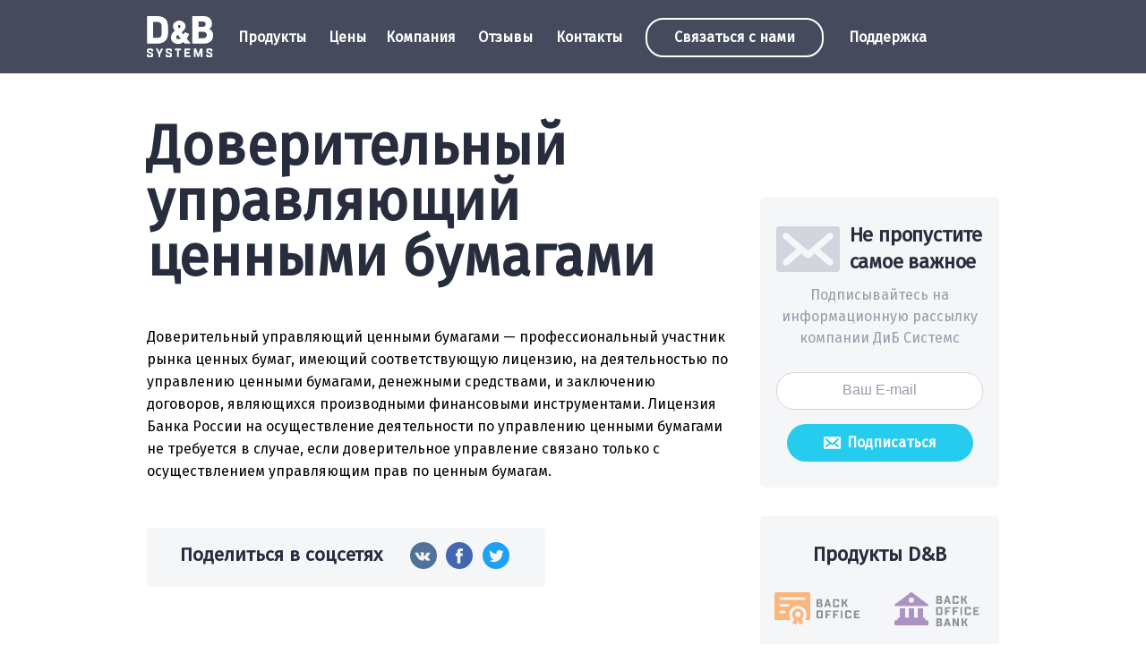

--- FILE ---
content_type: text/html; charset=UTF-8
request_url: https://www.dabsystems.ru/wiki/%D0%94/doveritelnyy-upravlyayushchiy-tsennymi-bumagami
body_size: 8002
content:

<!DOCTYPE html PUBLIC "-//W3C//DTD XHTML 1.0 Transitional//EN" "http://www.w3.org/TR/xhtml1/DTD/xhtml1-transitional.dtd">
<html xmlns="http://www.w3.org/1999/xhtml" xml:lang="ru" lang="ru">
<head>
    <meta charset="UTF-8">
    <meta name="viewport" content="width=device-width, initial-scale=1">
    <meta http-equiv="X-UA-Compatible" content="IE=edge">
    <title>Доверительный управляющий ценными бумагами - что это? |  Диб Системс</title>
    <meta property="og:site_name" content="DaBSystems"/>
    <meta property="og:title" content="Доверительный управляющий ценными бумагами - что это? |  Диб Системс"/>
    <meta property="og:image" content="https://www.dabsystems.ru/dabsystems.jpg"/>
    <meta property="og:type" content="website"/>
    <meta property="og:url" content= "https://www.dabsystems.ru/wiki/%D0%94/doveritelnyy-upravlyayushchiy-tsennymi-bumagami" />

<meta http-equiv="Content-Type" content="text/html; charset=UTF-8" />
<meta name="robots" content="index, follow" />
<meta name="description" content="Description" />
<link rel="canonical" href="/wiki/" />
<link href="/bitrix/js/main/core/css/core.css?15144535573963" type="text/css"  rel="stylesheet" />
<script type="text/javascript">if(!window.BX)window.BX={};if(!window.BX.message)window.BX.message=function(mess){if(typeof mess=='object') for(var i in mess) BX.message[i]=mess[i]; return true;};</script>
<script type="text/javascript">(window.BX||top.BX).message({'JS_CORE_LOADING':'Загрузка...','JS_CORE_NO_DATA':'- Нет данных -','JS_CORE_WINDOW_CLOSE':'Закрыть','JS_CORE_WINDOW_EXPAND':'Развернуть','JS_CORE_WINDOW_NARROW':'Свернуть в окно','JS_CORE_WINDOW_SAVE':'Сохранить','JS_CORE_WINDOW_CANCEL':'Отменить','JS_CORE_WINDOW_CONTINUE':'Продолжить','JS_CORE_H':'ч','JS_CORE_M':'м','JS_CORE_S':'с','JSADM_AI_HIDE_EXTRA':'Скрыть лишние','JSADM_AI_ALL_NOTIF':'Показать все','JSADM_AUTH_REQ':'Требуется авторизация!','JS_CORE_WINDOW_AUTH':'Войти','JS_CORE_IMAGE_FULL':'Полный размер'});</script>
<script type="text/javascript">(window.BX||top.BX).message({'LANGUAGE_ID':'ru','FORMAT_DATE':'DD.MM.YYYY','FORMAT_DATETIME':'DD.MM.YYYY HH:MI:SS','COOKIE_PREFIX':'BITRIX_SM','SERVER_TZ_OFFSET':'10800','SITE_ID':'s1','SITE_DIR':'/','USER_ID':'','SERVER_TIME':'1768971913','USER_TZ_OFFSET':'0','USER_TZ_AUTO':'Y','bitrix_sessid':'46b34a02912ea82a886f5935a7d50062'});</script>


<script type="text/javascript" src="/bitrix/js/main/core/core.js?1514453557118107"></script>
<script type="text/javascript" src="/bitrix/js/main/core/core_ajax.js?151445355736424"></script>



    <link href="/local/templates/dabsystems/css/style.css" rel="stylesheet">
    <link href="/local/templates/dabsystems/css/styledab.css" rel="stylesheet" />

    <script type="text/javascript" src="/local/templates/dabsystems/js/app.js"></script>

    <!-- 
    <link href="/local/templates/dabsystems/css/snow.min.css" rel="stylesheet"> -->
</head>
<body>
    
    <!-- <script src="/local/templates/dabsystems/js/Snow.min.js"></script>
    <script>
        new Snow();
    </script> -->

     
    <div class="dbs-wrapper" data-ng-app="dbs">
        <div class="dbs-header__wrapper dbs-wrpr">
            <div class="dbs-header dbs-content">
                <div class="dbs-header__menu--mobile" data-mobile-menu>
                    <a class="menu-toggle" data-ng-click="toggleMenu()">
                        <svg class="svg-icon" data-ng-if="!active">
                            <use xlink:href="#icon-burger"></use>
                        </svg>
                        <svg class="svg-icon" data-ng-if="active">
                            <use xlink:href="#icon-close"></use>
                        </svg>
                    </a>
                    <noindex>
                        <div class="menu-mobile" data-ng-if="active">
        <div class="menu-mobile__cnt">
        <div class="menu-mobile__top-lvl" data-lvl="0" data-ng-if="lvl == 0">
                                                                                            <div class="menu-mobile__item"><a class="item-a" data-ng-click="goto(1)">Продукты</a></div>
                                                                                                                                                                                                                                                                                                                                                                                                                                                                                                                                                                                                <div class="menu-mobile__item"><a class="item-a" href="/solutions/price/">Цены</a></div>
                                                                                                                                <div class="menu-mobile__item"><a class="item-a" data-ng-click="goto(3)">Компания</a></div>
                                                                                                                                                                                                                                                                                                                                                                                                <div class="menu-mobile__item"><a class="item-a" href="/reviews/">Отзывы</a></div>
                                                                                                                                <div class="menu-mobile__item"><a class="item-a" href="/contacts/">Контакты</a></div>
                                                        </div>

                    <div class="menu-mobile__scnd-lvl" data-lvl="1" data-ng-if="lvl == 1">
                                                                                    <div class="menu-mobile__scnd-lvl__col">
                                            <div class="menu-mobile__item">
                                                            <svg class="svg-icon">
                                    <use xlink:href="#icon-back-office"></use>
                                </svg>
                                                        <a class="item-a" href="/solutions/dab-back/">Back Office</a>
                        </div>
                                                                                <div class="menu-mobile__item">
                                                            <svg class="svg-icon">
                                    <use xlink:href="#icon-back-office-bank"></use>
                                </svg>
                                                        <a class="item-a" href="/solutions/dab-back-bank/">Back Office Bank</a>
                        </div>
                                                                                <div class="menu-mobile__item">
                                                            <svg class="svg-icon">
                                    <use xlink:href="#icon-back-office-fx"></use>
                                </svg>
                                                        <a class="item-a" href="/solutions/dab-back-fx/">Back Office FX</a>
                        </div>
                                                                                <div class="menu-mobile__item">
                                                            <svg class="svg-icon">
                                    <use xlink:href="#icon-depo"></use>
                                </svg>
                                                        <a class="item-a" href="/solutions/dab-depo/">Depo</a>
                        </div>
                                                                                <div class="menu-mobile__item">
                                                            <svg class="svg-icon">
                                    <use xlink:href="#icon-client"></use>
                                </svg>
                                                        <a class="item-a" href="/solutions/dab-lk/">Client</a>
                        </div>
                                                                                                            </div>
                                                <div class="menu-mobile__scnd-lvl__col">
                                            <div class="menu-mobile__item">
                                                            <svg class="svg-icon">
                                    <use xlink:href="#icon-client"></use>
                                </svg>
                                                        <a class="item-a" href="/solutions/dab-mos/">Открытие счёта</a>
                        </div>
                                                                                <div class="menu-mobile__item">
                                                            <svg class="svg-icon">
                                    <use xlink:href="#icon-other-prods"></use>
                                </svg>
                                                        <a class="item-a" href="/solutions/#other">Другие продукты</a>
                        </div>
                                                    </div>
            </div>
                    <div class="menu-mobile__scnd-lvl" data-lvl="3" data-ng-if="lvl == 3">
                                                                                    <div class="menu-mobile__scnd-lvl__col">
                                            <div class="menu-mobile__item">
                                                        <a class="item-a" href="/company/">О компании</a>
                        </div>
                                                                                <div class="menu-mobile__item">
                                                        <a class="item-a" href="/clients/">Клиенты</a>
                        </div>
                                                                                <div class="menu-mobile__item">
                                                        <a class="item-a" href="/news/">Новости</a>
                        </div>
                                                                                <div class="menu-mobile__item">
                                                        <a class="item-a" href="/videos/">Видео</a>
                        </div>
                                                    </div>
            </div>
        
        <div class="menu-mobile__contr" data-ng-if="lvl == 0">
            <a class="btn-snkn menu-mobile__contact-us" data-ng-click="contactUs()"><span class="btn-snkn-txt">Связаться<span> с нами</span></span></a>
            <div class="menu-mobile__phone">
                <svg class="svg-icon">
                    <use xlink:href="#icon-phone"></use>
                </svg>
                <a href="tel:74956170430" class="phone-a">+7 (495) 617 04 30</a>
            </div>
        </div>

        <div class="menu-mobile__contr" data-ng-if="lvl == 0">
            <div class="menu-mobile__login">
                <svg class="svg-icon">
                    <use xlink:href="#icon-person"></use>
                </svg>
                <a class="login-a" href="https://support.dabsystems.ru/redmine/">Вход для клиентов</a>
            </div>
        </div>

        <div class="menu-mobile__contr" data-ng-if="lvl != 0">
            <div class="menu-mobile__back">
                <svg class="svg-icon">
                    <use xlink:href="#icon-arrow"></use>
                </svg>
                <a class="item-a" data-ng-click="goto(prevLvl || 0)">Назад</a>
            </div>
        </div>
    </div>
</div>                    </noindex>
                </div>

                <a class="dbs-logo dbs-header__logo" href="/">
                                            <svg class="svg-icon hdr-logo">
                            <use xlink:href="#icon-logo"></use>
                        </svg>
                                    </a>

                
<ul class="dbs-header__menu">

                    <li class="dbs-header__menu__item">
                <div class="line"></div>
                <a class="item-a" href="/solutions/"><span class="main-menu__item__btn__title">Продукты</span></a>                <ul class="dbs-header__menu__drp">
                                    <li class="dbs-header__menu__drp__item"><a class="dbs-header__menu__drp__item__a" href="/solutions/dab-back/"><svg class="svg-icon main-menu__item__icon"><use xlink:href="#icon-back-office"></use></svg><span class="back-office-txt">Back Office</span></a></li>
                                    <li class="dbs-header__menu__drp__item"><a class="dbs-header__menu__drp__item__a" href="/solutions/dab-back-bank/"><svg class="svg-icon main-menu__item__icon"><use xlink:href="#icon-back-office-bank"></use></svg><span class="back-office-bank-txt">Back Office Bank</span></a></li>
                                    <li class="dbs-header__menu__drp__item"><a class="dbs-header__menu__drp__item__a" href="/solutions/dab-back-fx/"><svg class="svg-icon main-menu__item__icon"><use xlink:href="#icon-back-office-fx"></use></svg><span class="back-office-fx-txt">Back Office FX</span></a></li>
                                    <li class="dbs-header__menu__drp__item"><a class="dbs-header__menu__drp__item__a" href="/solutions/dab-depo/"><svg class="svg-icon main-menu__item__icon"><use xlink:href="#icon-depo"></use></svg><span class="depo-txt">Depo</span></a></li>
                                    <li class="dbs-header__menu__drp__item"><a class="dbs-header__menu__drp__item__a" href="/solutions/dab-lk/"><svg class="svg-icon main-menu__item__icon"><use xlink:href="#icon-client"></use></svg><span class="client-txt">Client</span></a></li>
                                    <li class="dbs-header__menu__drp__item"><a class="dbs-header__menu__drp__item__a" href="/solutions/dab-mos/"><svg class="svg-icon main-menu__item__icon"><use xlink:href="#icon-client"></use></svg><span class="client-txt">Открытие счёта</span></a></li>
                                    <li class="dbs-header__menu__drp__item"><a class="dbs-header__menu__drp__item__a" href="/solutions/#other"><svg class="svg-icon main-menu__item__icon"><use xlink:href="#icon-other-prods"></use></svg><span class="other-prods-txt">Другие продукты</span></a></li>
                                </ul></li>
                                <li class="dbs-header__menu__item">
                    <div class="line"></div>
                    <a class="item-a" href="/solutions/price/">Цены</a>
                                                        <li class="dbs-header__menu__item">
                <div class="line"></div>
                <span class="item-a"><span class="main-menu__item__btn__title">Компания</span></span>                <ul class="dbs-header__menu__drp">
                                    <li class="dbs-header__menu__drp__item"><a class="dbs-header__menu__drp__item__a" href="/company/"><span class="-txt">О компании</span></a></li>
                                    <li class="dbs-header__menu__drp__item"><a class="dbs-header__menu__drp__item__a" href="/clients/"><span class="-txt">Клиенты</span></a></li>
                                    <li class="dbs-header__menu__drp__item"><a class="dbs-header__menu__drp__item__a" href="/news/"><span class="-txt">Новости</span></a></li>
                                    <li class="dbs-header__menu__drp__item"><a class="dbs-header__menu__drp__item__a" href="/videos/"><span class="-txt">Видео</span></a></li>
                                </ul></li>
                                </li>
                                    <li class="dbs-header__menu__item">
                    <div class="line"></div>
                    <a class="item-a" href="/reviews/">Отзывы</a>
                                                            </li>
                                    <li class="dbs-header__menu__item">
                    <div class="line"></div>
                    <a class="item-a" href="/contacts/">Контакты</a>
                                    </li></ul>
                <div class="dbs-header__contacts" style="padding-top:12px;">
                    <div class="dbs-header__contacts__phone">
                        <svg class="svg-icon">
                            <use xlink:href="#icon-phone"></use>
                        </svg>
                        <a href="tel:+74956170430" class="phone-a">+7 (495) 617 04 30</a>
                    </div>
                    <div class="dbs-header__contacts__skype" style="visibility:hidden;">
                        <svg class="svg-icon">
                            <use xlink:href="#icon-skype"></use>
                        </svg>
                        <a href="skype:dabsystems" class="skype-a">dabsystems</a>
                    </div>
                </div>

                <a class="btn-snkn dbs-header__contact-us" data-ng-click="contactUs()"><span class="btn-snkn-txt">Связаться с нами</span></a>

                <ul class="dbs-header__menu">
                    <li class="dbs-header__menu__item">
                    <span class="item-a"><span class="main-menu__item__btn__title">Поддержка</span></span>
                    <ul class="dbs-header__menu__drp">

                        <li><a href="https://support.dabsystems.ru/" target="_blank"><span class="-txt">Вход для клиентов</span></a></li>
                        <hr style="color: #f5f6f8; border-color: #f5f6f8" />
                        <li><a href="/faq/"><span class="-txt">Вопросы и ответы</span></a></li>
                        <li><a href="/wiki/"><span class="-txt">Энциклопедия</span></a></li>
                        <li><a href="/articles/"><span class="-txt">Статьи</span></a></li>
                    </ul>
                    </li>
                </ul>

                <a href="tel:+74956170430" class="dbs-header__call">
                    <svg class="svg-icon">
                        <use xlink:href="#icon-phone-stroke"></use>
                    </svg>
                </a>
            </div>
        </div>    <div class="dbs-wrapper dbs-article-wrapper" data-ng-app="dbs">
        <div class="dbs-content__main">
            <div class="dbs-content dbs-content__fx">
                <div id="comp_c64bb9a316218a48f3f5a6f5f4b8e384"><div class="dbs-article">
    <h1 class="dbs-article__title">Доверительный управляющий ценными бумагами</h1>
    
    <div class="dbs-article__body">
        Доверительный управляющий ценными бумагами — профессиональный участник рынка ценных бумаг, имеющий соответствующую лицензию, на деятельностью по управлению ценными бумагами, денежными средствами, и заключению договоров, являющихся производными финансовыми инструментами. Лицензия Банка России на осуществление деятельности по управлению ценными бумагами не требуется в случае, если доверительное управление связано только с осуществлением управляющим прав по ценным бумагам.    </div>

    <div class="dbs-article__ctrl">
        <div class="ctrl-soc">
            <div class="ctrl-soc-title">Поделиться в соцсетях</div>
            <div id="share">
                <div class="vkontakte btn">
                    <svg class="svg-icon">
                        <use xlink:href="#icon-vk-c"></use>
                    </svg></div>
                <div class="facebook btn">
                    <svg class="svg-icon">
                        <use xlink:href="#icon-fb-c"></use>
                    </svg>
                </div>
                <div class="twitter btn">
                    <svg class="svg-icon">
                        <use xlink:href="#icon-tw-c"></use>
                    </svg>
                </div>
            </div>
        </div>

        
                    <div class="news-nav-btns">
                                    <a href="/wiki/%D0%9A/klientskiy-broker" class="btn-snkn-blue nav-btn-prev">
                                    <svg class="svg-icon svg-icon-prev">
                        <use xlink:href="#icon-arrow"></use>
                    </svg>
                    <span class="btn-snkn-txt">Предыдущая</span>
                </a>
                                    <a href="/wiki/%D0%9A/kliring" class="btn-snkn-blue">
                                    <span class="btn-snkn-txt">Следующая</span>
                    <svg class="svg-icon svg-icon-next">
                        <use xlink:href="#icon-arrow"></use>
                    </svg>
                </a>
            </div>
            </div>
</div></div>
                <div class="dbs-banners">
    <div class="dbs-banners__subscribe">
        <div class="title">
            <svg class="svg-icon">
                <use xlink:href="#icon-env"></use>
            </svg>
            <div class="title__txt">
                Не пропустите самое важное
            </div>
        </div>

        <p class="desc">Подписывайтесь на информационную рассылку компании ДиБ Системс</p>

        <input type="text" data-ng-model='email' placeholder="Ваш E-mail">
        <a class="btn-rglr" data-ng-click="subscribe(email)">
            <svg class="svg-icon">
                <use xlink:href="#icon-env"></use>
            </svg>
            <span class="btn-rglr-txt">Подписаться</span>
        </a>
    </div>

    <div class="dbs-banners__products">
        <h4 class="title">Продукты D&B</h4>
        <div class="logos">
            <a href="/solutions/dab-back/" class="logo">
                <svg class="logo__ico">
                    <use xlink:href="#icon-back-office-c"></use>
                </svg>
                <svg class="logo__ttl back-office">
                    <use xlink:href="#icon-back-office-t-m"></use>
                </svg>
            </a>
            <a href="/solutions/dab-back-bank/" class="logo">
                <svg class="logo__ico">
                    <use xlink:href="#icon-back-office-bank-c"></use>
                </svg>
                <svg class="logo__ttl back-office-bank">
                    <use xlink:href="#icon-back-office-bank-t-m"></use>
                </svg>
            </a>
            <a href="/solutions/dab-back-fx/" class="logo">
                <svg class="logo__ico">
                    <use xlink:href="#icon-back-office-fx-c"></use>
                </svg>
                <svg class="logo__ttl back-office-fx">
                    <use xlink:href="#icon-back-office-fx-t-m"></use>
                </svg>
            </a>
            <a href="/solutions/dab-depo/" class="logo">
                <svg class="logo__ico">
                    <use xlink:href="#icon-depo-c"></use>
                </svg>
                <svg class="logo__ttl depo">
                    <use xlink:href="#icon-depo-t-m"></use>
                </svg>
            </a>
            <a href="/solutions/dab-lk/" class="logo">
                <svg class="logo__ico">
                    <use xlink:href="#icon-client-c"></use>
                </svg>
                <svg class="logo__ttl client">
                    <use xlink:href="#icon-client-t-m"></use>
                </svg>
            </a>
            <a href="/solutions/dab-rent/" class="logo">
                <svg class="logo__ico">
                    <use xlink:href="#icon-rent-po-c"></use>
                </svg>
                <svg class="logo__ttl rent-po">
                    <use xlink:href="#icon-rent-po-t-m"></use>
                </svg>
            </a>
        </div>
    </div>
</div>            </div>
        </div>

        <div class="dbs-content dbs-content__main">
            <div class="dbs-content-clients-wrap">
    <div class="dbs-content-clients-content">
        <div class="dbs-content-clients-header">Клиенты</div>
        <div class="dbs-content-clients-block">
            <div class="dbs-content-clients-block-row dbs-content-clients-block-row-three mobile-hidden">
                <div class="dbs-content-clients-block__item">
                    <a href="https://www.akbf.ru/" target="_blank" rel="nofollow"><svg class="svg-icon logo_akbf">
                        <use xlink:href="#icon-logo_akbf"></use>
                    </svg></a>
                </div>
                <div class="dbs-content-clients-block__item">
                    <a href="/reviews/investitsionnyy-bank-vesta" target="_blank" rel="nofollow"><svg class="svg-icon logo_blanс">
                        <use xlink:href="#icon-logo_blanс"></use>
                    </svg></a>
                </div>
                <div class="dbs-content-clients-block__item tablet-hidden">
                    <a href="/reviews/pao-vitabank" target="_blank" rel="nofollow"><svg class="svg-icon logo_vitabank">
                        <use xlink:href="#icon-logo_vitabank"></use>
                    </svg></a>
                </div>
            </div>

            <div class="dbs-content-clients-block-row mobile-hidden">
                <div class="dbs-content-clients-block__item tablet-only">
                    <a href="/reviews/pao-vitabank" target="_blank" rel="nofollow">
                    <svg class="svg-icon logo_vitabank">
                        <use xlink:href="#icon-logo_vitabank"></use>
                    </svg></a>
                </div>
                <div class="dbs-content-clients-block__item">
                    <a href="https://www.spbbank.ru/" target="_blank" rel="nofollow"><svg class="svg-icon logo_spbbank">
                        <use xlink:href="#icon-logo_spbbank"></use>
                    </svg></a>
                </div>
                <div class="dbs-content-clients-block__item">
                    <a href="https://cifra-broker.ru/" target="_blank" rel="nofollow"><svg class="svg-icon logo_cifrabroker">
                        <use xlink:href="#icon-logo_cifrabroker"></use>
                    </svg></a>
                </div>
                <div class="dbs-content-clients-block__item tablet-hidden">
                    <a href="https://www.bcs-forex.ru/" target="_blank" rel="nofollow"><svg class="svg-icon logo_bcsforex">
                        <use xlink:href="#icon-logo_bcsforex"></use>
                    </svg></a>
                </div>
                <div class="dbs-content-clients-block__item tablet-hidden ">
                    <a href="https://alfaforex.ru/" target="_blank" rel="nofollow"><svg class="svg-icon logo_alphaforex">
                        <use xlink:href="#icon-logo_alphaforex1"></use>
                    </svg></a>
                </div>
            </div>

            <div class="dbs-content-clients-block-row dbs-content-clients-block-row-three mobile-hidden">
                <div class="dbs-content-clients-block__item tablet-only">
                    <a href="https://www.bcs-forex.ru/" target="_blank" rel="nofollow"><svg class="svg-icon logo_bcsforex">
                        <use xlink:href="#icon-logo_bcsforex"></use>
                    </svg></a>
                </div>
                <div class="dbs-content-clients-block__item tablet-only">
                    <a href="https://alfaforex.com/ru" target="_blank" rel="nofollow"><svg class="svg-icon logo_alphaforex">
                        <use xlink:href="#icon-logo_alphaforex1"></use>
                    </svg></a>
                </div>
                <div class="dbs-content-clients-block__item tablet-hidden">
                    <a href="https://finstarbank.ru/" target="_blank" rel="nofollow"><svg class="svg-icon logo_finstarbank">
                        <use xlink:href="#icon-logo_finstarbank"></use>
                    </svg></a>
                </div>
                <div class="dbs-content-clients-block__item tablet-hidden">
                    <a href="https://www.russ-invest.com/" target="_blank" rel="nofollow"><svg class="svg-icon logo_russinves">
                        <use xlink:href="#icon-logo_russinves"></use>
                    </svg></a>
                </div>
                <div class="dbs-content-clients-block__item tablet-hidden">
                    <a href="https://ivolgacap.ru/" target="_blank" rel="nofollow"><svg class="svg-icon logo_ivolgacap">
                        <use xlink:href="#icon-logo_ivolgacap"></use>
                    </svg></a>
                </div>
            </div>

            <div class="dbs-content-clients-block-row tablet-only mobile-hidden">
                <div class="dbs-content-clients-block__item">
                    <a href="https://finstarbank.ru/" target="_blank" rel="nofollow"><svg class="svg-icon logo_finstarbank">
                        <use xlink:href="#icon-logo_finstarbank"></use>
                    </svg></a>
                </div>
                <div class="dbs-content-clients-block__item">
                    <a href="https://www.russ-invest.com/" target="_blank" rel="nofollow"><svg class="svg-icon logo_russinves">
                        <use xlink:href="#icon-logo_russinves"></use>
                    </svg></a>
                </div>
                <div class="dbs-content-clients-block__item">
                    <a href="https://ivolgacap.ru/" target="_blank" rel="nofollow"><svg class="svg-icon logo_ivolgacap">
                        <use xlink:href="#icon-logo_ivolgacap"></use>
                    </svg></a>
                </div>
            </div>

            <div class="dbs-content-clients-block-row mobile-only">
                <div class="dbs-content-clients-block__item">
                    <a href="https://www.akbf.ru/" target="_blank" rel="nofollow"><svg class="svg-icon logo_akbf">
                        <use xlink:href="#icon-logo_akbf"></use>
                    </svg></a>
                </div>
                <div class="dbs-content-clients-block__item">
                    <a href="/reviews/investitsionnyy-bank-vesta" target="_blank" rel="nofollow"><svg class="svg-icon logo_blanс">
                        <use xlink:href="#icon-logo_blanс"></use>
                    </svg></a>
                </div>
            </div>

            <div class="dbs-content-clients-block-row mobile-only">
                <div class="dbs-content-clients-block__item tablet-hidden">
                    <a href="/reviews/pao-vitabank" target="_blank" rel="nofollow"><svg class="svg-icon logo_vitabank">
                        <use xlink:href="#icon-logo_vitabank"></use>
                    </svg></a>
                </div>
                <div class="dbs-content-clients-block__item">
                    <a href="https://www.spbbank.ru/" target="_blank" rel="nofollow"><svg class="svg-icon logo_spbbank">
                        <use xlink:href="#icon-logo_spbbank"></use>
                    </svg></a>
                </div>
            </div>

            <div class="dbs-content-clients-block-row mobile-only">
                <div class="dbs-content-clients-block__item">
                    <a href="https://bankffin.ru/" target="_blank" rel="nofollow"><svg class="svg-icon logo_cifrabroker">
                        <use xlink:href="#icon-logo_cifrabroker"></use>
                    </svg></a>
                </div>
                <div class="dbs-content-clients-block__item tablet-hidden">
                    <a href="https://www.bcs-forex.ru/" target="_blank" rel="nofollow"><svg class="svg-icon logo_bcsforex">
                        <use xlink:href="#icon-logo_bcsforex"></use>
                    </svg></a>
                </div>
            </div>

            <div class="dbs-content-clients-block-row mobile-only">
                <div class="dbs-content-clients-block__item">
                    <a href="https://alfaforex.ru/" target="_blank" rel="nofollow"><svg class="svg-icon logo_alphaforex">
                        <use xlink:href="#icon-logo_alphaforex1"></use>
                    </svg></a>
                </div>
                <div class="dbs-content-clients-block__item">
                    <a href="https://finstarbank.ru/" target="_blank" rel="nofollow"><svg class="svg-icon logo_finstarbank">
                        <use xlink:href="#icon-logo_finstarbank"></use>
                    </svg></a>
                </div>
            </div>

            <div class="dbs-content-clients-block-row mobile-only">
                <div class="dbs-content-clients-block__item">
                    <a href="https://www.russ-invest.com/" target="_blank" rel="nofollow"><svg class="svg-icon logo_russinves">
                        <use xlink:href="#icon-logo_russinves"></use>
                    </svg></a>
                </div>
                <div class="dbs-content-clients-block__item">
                    <a href="https://ivolgacap.ru/" target="_blank" rel="nofollow"><svg class="svg-icon logo_ivolgacap">
                        <use xlink:href="#icon-logo_ivolgacap"></use>
                    </svg></a>
                </div>
            </div>

            <div class="dbs-content-clients-block-row dbs-content-clients-block-row-button">
                <a class="dbs-content-clients-all-btn btn-snkn-blue" href="/clients/">
                    <span class="btn-snkn-txt">Посмотреть всех клиентов</span>
                </a>
            </div>
        </div>
    </div>
</div>        </div>

        <div class="dbs-content dbs-content__main">
            <div class="dbs-content">
                <div class="dbs-content-actions-wrap">
    <div class="dbs-content-actions-content">
        <div class="dbs-content-actions-content-block" data-slick data-settings="actionsSlick">
            <div class="dbs-content-actions-content-block__item">
                <svg class="svg-icon dbs-content-actions-content-block__item_icon icon_bespl_prezent">
                    <use xlink:href="#icon-icon_bespl_prezent"></use>
                </svg>
                <div class="dbs-content-actions-content-block__item_name">
                    Бесплатная<br> презентация
                </div>
                <div class="dbs-content-actions-content-block__item_desc">
                    Приедем с презентацией <br>
                    к вам в офис или проведём<br>
                    онлайн-презентацию
                </div>
                <a class="dbs-content-actions-content-block__item_btn btn-rglr" data-ng-click="getPresentation()"><span class="btn-rglr-txt r1280">Заказать презентацию</span><span class="btn-rglr-txt r1024">Презентация</span></a>
            </div>
            <div class="dbs-content-actions-content-block__item">
                <svg class="svg-icon dbs-content-actions-content-block__item_icon icon_bespl_prezent">
                    <use xlink:href="#icon-icon_dostup_demo"></use>
                </svg>
                <div class="dbs-content-actions-content-block__item_name">
                    Доступ<br> к демо-версии
                </div>
                <div class="dbs-content-actions-content-block__item_desc">
                    Получите демо-доступ <br>
                    и консультацию<br>
                    специалиста
                </div>
                <a class="dbs-content-actions-content-block__item_btn btn-rglr" data-ng-click="getDemo()"><span class="btn-rglr-txt r1280">Получить доступ</span><span class="btn-rglr-txt r1024">Демо-доступ</span></a>
            </div>
            <div class="dbs-content-actions-content-block__item">
                <svg class="svg-icon dbs-content-actions-content-block__item_icon icon_buy_programm">
                    <use xlink:href="#icon-icon_buy_programm"></use>
                </svg>
                <div class="dbs-content-actions-content-block__item_name">
                    Купить<br> программу
                </div>
                <div class="dbs-content-actions-content-block__item_desc">
                    Закажите внедрение <br>
                    продуктов ДиБ Системс<br>
                    уже сейчас
                </div>
                <a class="dbs-content-actions-content-block__item_btn btn-rglr" data-ng-click="buySolutions()"><span class="btn-rglr-txt r1280">Купить программму</span><span class="btn-rglr-txt r1024">Купить</span></a>
            </div>
            <div class="dbs-content-actions-content-block__item" style="visibility:hidden;">
                <svg class="svg-icon dbs-content-actions-content-block__item_icon icon_arend_programm">
                    <use xlink:href="#icon-icon_arend_programm"></use>
                </svg>
                <div class="dbs-content-actions-content-block__item_name">
                    Арендовать<br> программу
                </div>
                <div class="dbs-content-actions-content-block__item_desc">
                    Арендуйте Бэк-офис, <br>
                    Депозитарий и Личный<br>
                    кабинет брокера
                </div>
                <a class="dbs-content-actions-content-block__item_btn btn-rglr" data-ng-click="leaseSolutions()"><span class="btn-rglr-txt r1280">Арендовать</span><span class="btn-rglr-txt r1024">Арендовать</span></a>
            </div>
        </div>
    </div>
</div>            </div>
        </div>

            <form name="subscribeForm" class="dbs-content-bform">         <div class="dbs-content">
            <div class="dbs-content-bform">
                <div class="dbs-content-bform_title"><span>Не пропустите<br> самое важное</span></div>
                <div class="dbs-content-bform_desc"><span>Подписывайтесь на информационную рассылку компании ДиБ Системс</span></div>
                <div class="dbs-content-bform_form">
                    <input data-required type="text" data-ng-model='email' name="email" placeholder="Ваш E-mail"
                        ng-pattern="/^[a-zA-Z0-9.!#$%&’*+/=?^_`{|}~-]+@[a-zA-Z0-9-]+(?:\.[a-zA-Z0-9-]+)*$/"
                        data-ng-class="{'error-field': (subscribeForm.$submitted && subscribeForm.email.$invalid)}">
                    <a data-ng-click="subscribe(email)" class="dbs-content-bform_form__button"><span>Подписаться</span></a>
                </div>
            </div>
        </div>
    </form> 
    </div>
    <div class="dbs-footer__wrapper dbs-wrpr">
        <div class="dbs-footer dbs-content">
            <div class="dbs-footer__col__ad-a">
                <div class="dbs-footer__col">
                    <a class="dbs-logo dbs-footer__logo" href="/">
                                                    <svg class="svg-icon ftr-logo">
                                <use xlink:href="#icon-logo"></use>
                            </svg>
                                            </a>

                    <noindex>
                        <div class="dbs-footer__col__soc__block dbs-footer__col__soc__block--m">
                            <a class="dbs-footer__col__soc">
                                <svg class="svg-icon icon-facebook">
                                    <use xlink:href="#icon-facebook"></use>
                                </svg>
                            </a>

                            <a class="dbs-footer__col__soc">
                                <svg class="svg-icon icon-youtube">
                                    <use xlink:href="#icon-youtube"></use>
                                </svg>
                            </a>
                        </div>
                    </noindex>

                    <div class="dbs-footer__cprhts">
                        <div class="dbs-footer__cprhts-rsrvd">Все права защищены</div>
                        <div class="dbs-footer__cprhts-years">&copy; 2009 &mdash; 2026</div>
                    </div>

                    <a href="/politika.pdf" class="dbs-footer__plitcs dbs-link-hover">Политика конфиденциальности</a>

                    <div class="dbs-footer__cprhts-zrdka">
                        <svg class="svg-icon zrdk-logo">
                            <use xlink:href="#icon-lightning"></use>
                        </svg>
                        <div class="dbs-footer__cprhts-zrdka__rght">
                            <div class="dbs-footer__cprhts-zrdka__txt">Сайт создан в студии</div>
                            <a href="https://zaradka.com" class="dbs-footer__cprhts-zrdka__lnk" target="_blank">
                                <svg class="svg-icon zrdk-logo-letters">
                                    <use xlink:href="#icon-zrdka-letters"></use>
                                </svg>
                            </a>
                        </div>
                    </div>
                </div>
                <div class="dbs-footer__col">
                    <h4 class="dbs-footer__col__h">Продукты</h4>

                    <div class="dbs-footer__col__prdcts">
                        <div class="dbs-footer__col__prdct">
                            <svg class="svg-icon">
                                <use xlink:href="#icon-back-office"></use>
                            </svg>
                            <a href="/solutions/dab-back/" class="item-a">Back Office</a>
                        </div>
                        <div class="dbs-footer__col__prdct">
                            <svg class="svg-icon">
                                <use xlink:href="#icon-back-office-bank"></use>
                            </svg>
                            <a href="/solutions/dab-back-bank/" class="item-a">Back Office Bank</a>
                        </div>
                        <div class="dbs-footer__col__prdct">
                            <svg class="svg-icon">
                                <use xlink:href="#icon-back-office-fx"></use>
                            </svg>
                            <a href="/solutions/dab-back-fx/" class="item-a">Back Office FX</a>
                        </div>
                        <div class="dbs-footer__col__prdct">
                            <svg class="svg-icon">
                                <use xlink:href="#icon-depo"></use>
                            </svg>
                            <a href="/solutions/dab-depo/" class="item-a">Depo</a>
                        </div>
                        <div class="dbs-footer__col__prdct">
                            <svg class="svg-icon">
                                <use xlink:href="#icon-client"></use>
                            </svg>
                            <a href="/solutions/dab-lk/" class="item-a">Client</a>
                        </div>
                        <div class="dbs-footer__col__prdct">
                            <svg class="svg-icon">
                                <use xlink:href="#icon-client"></use>
                            </svg>
                            <a href="/solutions/dab-mos/" class="item-a">Открытие счёта</a>
                        </div>
                        <div class="dbs-footer__col__prdct">
                            <svg class="svg-icon">
                                <use xlink:href="#icon-other-prods"></use>
                            </svg>
                            <a href="/solutions/#other" class="item-a">Другие продукты</a>
                        </div>
                        <div class="dbs-footer__col__prdct">
                            <svg class="svg-icon">
                                <use xlink:href="#icon-back-office"></use>
                            </svg>
                            <a href="/solutions/price/" class="item-a">Цены</a>
                        </div>
                        <div class="dbs-footer__col__prdct" style="visibility: hidden;">
                            <svg class="svg-icon">
                                <use xlink:href="#icon-rent-po"></use>
                            </svg>
                            <a href="/solutions/dab-rent/" class="item-a">Аренда программ</a>
                        </div>
                    </div>
                </div>
            </div>
            <div class="dbs-footer__col__ad-b">
                <div class="dbs-footer__col">
                    <h4 class="dbs-footer__col__h">Компания</h4>

                    <div class="dbs-footer__col__cntcts">
                        <div class="dbs-footer__col__prdct">
                            <a href="/company/" class="item-a">О компании</a></div>
                        <div class="dbs-footer__col__prdct">
                            <a href="/reviews/" class="item-a">Отзывы</a></div>
                        <div class="dbs-footer__col__prdct">
                            <a href="/clients/" class="item-a">Клиенты</a></div>
                        <div class="dbs-footer__col__prdct">
                            <a href="/company/#command" class="item-a">Команда</a></div>
                        <div class="dbs-footer__col__prdct">
                            <a href="/news/" class="item-a" >Новости</a></div>
                        <div class="dbs-footer__col__prdct">
                            <a href="/contacts/" class="item-a">Контакты</a></div>                           
                    </div>
                </div>
                <div class="dbs-footer__col">
                    <h4 class="dbs-footer__col__h">Подержка</h4>

                    <div class="dbs-footer__col__sprts">
                        <div class="dbs-footer__col__sprt">
                            <svg class="svg-icon">
                                <use xlink:href="#icon-person"></use>
                            </svg>
                            <a class="item-a dbs-link-hover" href="https://support.dabsystems.ru/redmine/" target="_blank">Вход для клиентов</a></div>
                        <div class="dbs-footer__col__sprt">
                            <svg class="svg-icon">
                                <use xlink:href="#icon-question"></use>
                            </svg>
                            <a data-ng-click="contactUs()" class="item-a dbs-link-hover">Задать вопрос</a></div>

                        <div class="dbs-footer__col__sprt--scnd">
                            <div class="dbs-footer__col__sprt">
                                <a href="/faq/" class="item-a dbs-link-hover">Вопросы и ответы</a></div>
                            <div class="dbs-footer__col__sprt">
                                <a href="/articles/" class="item-a dbs-link-hover">Статьи</a></div>
                            <div class="dbs-footer__col__sprt">
                                <a href="/videos/" class="item-a dbs-link-hover">Видео</a></div>
                        </div>
                    </div>

                    <div class="dbs-footer__col__soc__block" style="visibility:hidden;">
                        <h4 class="dbs-footer__col__h dbs-footer__col__soc__h">Социальные сети</h4>

                        <a target="_blank" href="https://www.facebook.com/dabsystems/" class="dbs-footer__col__soc">
                            <svg class="svg-icon icon-facebook">
                                <use xlink:href="#icon-facebook"></use>
                            </svg>
                        </a>

                        <a target="_blank" href="https://www.youtube.com/DaBSystems/" class="dbs-footer__col__soc">
                            <svg class="svg-icon icon-youtube">
                                <use xlink:href="#icon-youtube"></use>
                            </svg>
                        </a>

                        <a target="_blank" href="https://eganov.com" class="dbs-footer__col__soc">
                            <img src="/local/templates/dabsystems/images/eganov_logo.png" title="Денис Еганов">
                        </a>
                    </div>
                </div>
            </div>
            <div class="dbs-footer__col">
                <h5 class="dbs-footer__col__h">Контакты</h5>

                <div class="dbs-footer__contacts">
                    <div class="dbs-footer__contacts__phone">
                        <svg class="svg-icon">
                            <use xlink:href="#icon-phone"></use>
                        </svg>
                        <a href="tel:+74956170430" class="phone-a">+7 (495) 617 04 30</a>
                    </div>
                    <div class="dbs-footer__contacts__skype" style="visibility:hidden;">
                        <svg class="svg-icon">
                            <use xlink:href="#icon-skype"></use>
                        </svg>
                        <a href="skype:dabsystems" class="skype-a dbs-link-hover">dabsystems</a>
                    </div>
                </div>

                <div class="dbs-footer__address">
                    <h5 class="dbs-footer__address__h">Офис в Москве</h5>
                    <div class="dbs-footer__address__add">115088, г. Москва, ул. 1-я Дубровская, д. 13а стр.2, офис 401</div>
                    <div class="dbs-footer__address__time">
                        <svg class="svg-icon">
                            <use xlink:href="#icon-clock"></use>
                        </svg>
                        <span>По будням с 10:00 до 19:00</span>
                    </div>
                </div>

                <div class="dbs-footer__rent">
                    <h5 class="dbs-footer__rent__h">Покупка ПО</h5>
                    <a href="mailto:info@dabsystems.ru" class="dbs-link-hover">info@dabsystems.ru</a>
                </div>

                <div class="dbs-footer__ts">
                    <h5 class="dbs-footer__ts__h">Техническая поддержка</h5>
                    <a href="mailto:support@dabsystems.ru" class="dbs-link-hover">support@dabsystems.ru</a>
                </div>
            </div>
        </div>
    </div>

</div> 
<!-- Yandex.Metrika counter --> <script type="text/javascript" > (function (d, w, c) { (w[c] = w[c] || []).push(function() { try { w.yaCounter545902 = new Ya.Metrika2({ id:545902, clickmap:true, trackLinks:true, accurateTrackBounce:true, webvisor:true }); } catch(e) { } }); var n = d.getElementsByTagName("script")[0], s = d.createElement("script"), f = function () { n.parentNode.insertBefore(s, n); }; s.type = "text/javascript"; s.async = false; s.src = "https://mc.yandex.ru/metrika/tag.js"; if (w.opera == "[object Opera]") { d.addEventListener("DOMContentLoaded", f, false); } else { f(); } })(document, window, "yandex_metrika_callbacks2"); </script> <noscript><div><img src="https://mc.yandex.ru/watch/545902" style="position:absolute; left:-9999px;" alt="" /></div></noscript> <!-- /Yandex.Metrika counter -->
<!-- Global site tag (gtag.js) - Google Analytics -->
<script async src="https://www.googletagmanager.com/gtag/js?id=UA-103256434-1"></script>
<script>
  window.dataLayer = window.dataLayer || [];
  function gtag(){dataLayer.push(arguments);}
  gtag('js', new Date());

  gtag('config', 'UA-103256434-1');
</script>

</body>
</html>

--- FILE ---
content_type: text/css
request_url: https://www.dabsystems.ru/local/templates/dabsystems/css/style.css
body_size: 28266
content:
@import url(https://fonts.googleapis.com/css?family=Fira+Sans);/*
 * FancyBox - jQuery Plugin
 * Simple and fancy lightbox alternative
 *
 * Examples and documentation at: http://igorlino.github.io/fancybox-plus/
 *
 * Version: 1.3.5 (20.06.2015)
 * Requires: jQuery v1.3+
 *
 * Licensed under the MIT license:
 *   http://www.opensource.org/licenses/mit-license.php
 */
#fbplus-loading {
  position: fixed;
  top: 50%;
  left: 50%;
  width: 40px;
  height: 40px;
  margin-top: -20px;
  margin-left: -20px;
  cursor: pointer;
  overflow: hidden;
  z-index: 1104;
  display: none;
}

#fbplus-loading div {
  position: absolute;
  top: 0;
  left: 0;
  width: 40px;
  height: 480px;
  background-image: url("../images/fbplus/fbplus.png");
}

#fbplus-overlay {
  position: absolute;
  top: 0;
  left: 0;
  width: 100%;
  z-index: 1100;
  display: none;
}

#fbplus-tmp {
  padding: 0;
  margin: 0;
  border: 0;
  overflow: auto;
  display: none;
}

#fbplus-wrap {
  position: absolute;
  top: 0;
  left: 0;
  padding: 20px;
  z-index: 1101;
  outline: none;
  display: none;
}

#fbplus-outer {
  position: relative;
  width: 100%;
  height: 100%;
  background: #fff;
}

#fbplus-content {
  width: 0;
  height: 0;
  padding: 0;
  outline: none;
  position: relative;
  overflow: hidden;
  z-index: 1102;
  border: 0px solid #fff;
}

#fbplus-hide-sel-frame {
  position: absolute;
  top: 0;
  left: 0;
  width: 100%;
  height: 100%;
  background: transparent;
  z-index: 1101;
}

#fbplus-close {
  position: absolute;
  top: -15px;
  right: -15px;
  width: 30px;
  height: 30px;
  background: transparent url("../images/fbplus/fbplus.png") -40px 0px;
  cursor: pointer;
  z-index: 1103;
  display: none;
}

#fbplus-error {
  color: #444;
  font: normal 12px/20px Arial;
  padding: 14px;
  margin: 0;
}

#fbplus-img {
  width: 100%;
  height: 100%;
  padding: 0;
  margin: 0;
  border: none;
  outline: none;
  line-height: 0;
  vertical-align: top;
}

#fbplus-frame {
  width: 100%;
  height: 100%;
  border: none;
  display: block;
}

#fbplus-left, #fbplus-right {
  position: absolute;
  bottom: 0px;
  height: 100%;
  width: 35%;
  cursor: pointer;
  outline: none;
  background: transparent url("../images/fbplus/blank.gif");
  z-index: 1102;
  display: none;
}

#fbplus-left {
  left: 0px;
}

#fbplus-right {
  right: 0px;
}

#fbplus-left-ico, #fbplus-right-ico {
  position: absolute;
  top: 50%;
  left: -9999px;
  width: 30px;
  height: 30px;
  margin-top: -15px;
  cursor: pointer;
  z-index: 1102;
  display: block;
}

#fbplus-left-ico {
  background-image: url("../images/fbplus/fbplus.png");
  background-position: -40px -30px;
}

#fbplus-right-ico {
  background-image: url("../images/fbplus/fbplus.png");
  background-position: -40px -60px;
}

#fbplus-left:hover, #fbplus-right:hover {
  visibility: visible;
  /* IE6 */
}

#fbplus-left:hover span {
  left: 20px;
}

#fbplus-right:hover span {
  left: auto;
  right: 20px;
}

.fbplus-bg {
  position: absolute;
  padding: 0;
  margin: 0;
  border: 0;
  width: 20px;
  height: 20px;
  z-index: 1001;
}

#fbplus-bg-n {
  top: -20px;
  left: 0;
  width: 100%;
  background-image: url("../images/fbplus/fbplus-x.png");
}

#fbplus-bg-ne {
  top: -20px;
  right: -20px;
  background-image: url("../images/fbplus/fbplus.png");
  background-position: -40px -162px;
}

#fbplus-bg-e {
  top: 0;
  right: -20px;
  height: 100%;
  background-image: url("../images/fbplus/fbplus-y.png");
  background-position: -20px 0px;
}

#fbplus-bg-se {
  bottom: -20px;
  right: -20px;
  background-image: url("../images/fbplus/fbplus.png");
  background-position: -40px -182px;
}

#fbplus-bg-s {
  bottom: -20px;
  left: 0;
  width: 100%;
  background-image: url("../images/fbplus/fbplus-x.png");
  background-position: 0px -20px;
}

#fbplus-bg-sw {
  bottom: -20px;
  left: -20px;
  background-image: url("../images/fbplus/fbplus.png");
  background-position: -40px -142px;
}

#fbplus-bg-w {
  top: 0;
  left: -20px;
  height: 100%;
  background-image: url("../images/fbplus/fbplus-y.png");
}

#fbplus-bg-nw {
  top: -20px;
  left: -20px;
  background-image: url("../images/fbplus/fbplus.png");
  background-position: -40px -122px;
}

#fbplus-title {
  font-family: Helvetica;
  font-size: 12px;
  z-index: 1102;
}

.fbplus-title-inside {
  padding-bottom: 10px;
  text-align: center;
  color: #333;
  background: #fff;
  position: relative;
}

.fbplus-title-outside {
  padding-top: 10px;
  color: #fff;
}

.fbplus-title-over {
  position: absolute;
  bottom: 0;
  left: 0;
  color: #FFF;
  text-align: left;
}

#fbplus-title-over {
  padding: 10px;
  background-image: url("../images/fbplus/fbplus_title_over.png");
  display: block;
}

.fbplus-title-float {
  position: absolute;
  left: 0;
  bottom: -20px;
  height: 32px;
}

#fbplus-title-float-wrap {
  border: none;
  border-collapse: collapse;
  width: auto;
}

#fbplus-title-float-wrap td {
  border: none;
  white-space: nowrap;
}

#fbplus-title-float-left {
  padding: 0 0 0 15px;
  background: url("../images/fbplus/fbplus.png") -40px -90px no-repeat;
}

#fbplus-title-float-main {
  color: #FFF;
  line-height: 29px;
  font-weight: bold;
  padding: 0 0 3px 0;
  background: url("../images/fbplus/fbplus-x.png") 0px -40px;
}

#fbplus-title-float-right {
  padding: 0 0 0 15px;
  background: url("../images/fbplus/fbplus.png") -55px -90px no-repeat;
}

/* IE6 */
.fbplus-ie6 #fbplus-close {
  background: transparent;
  filter: progid:DXImageTransform.Microsoft.AlphaImageLoader(src='../images/fbplus/fbplus_close.png', sizingMethod='scale');
}

.fbplus-ie6 #fbplus-left-ico {
  background: transparent;
  filter: progid:DXImageTransform.Microsoft.AlphaImageLoader(src='../images/fbplus/fbplus_nav_left.png', sizingMethod='scale');
}

.fbplus-ie6 #fbplus-right-ico {
  background: transparent;
  filter: progid:DXImageTransform.Microsoft.AlphaImageLoader(src='../images/fbplus/fbplus_nav_right.png', sizingMethod='scale');
}

.fbplus-ie6 #fbplus-title-over {
  background: transparent;
  filter: progid:DXImageTransform.Microsoft.AlphaImageLoader(src='../images/fbplus/fbplus_title_over.png', sizingMethod='scale');
  zoom: 1;
}

.fbplus-ie6 #fbplus-title-float-left {
  background: transparent;
  filter: progid:DXImageTransform.Microsoft.AlphaImageLoader(src='../images/fbplus/fbplus_title_left.png', sizingMethod='scale');
}

.fbplus-ie6 #fbplus-title-float-main {
  background: transparent;
  filter: progid:DXImageTransform.Microsoft.AlphaImageLoader(src='../images/fbplus/fbplus_title_main.png', sizingMethod='scale');
}

.fbplus-ie6 #fbplus-title-float-right {
  background: transparent;
  filter: progid:DXImageTransform.Microsoft.AlphaImageLoader(src='../images/fbplus/fbplus_title_right.png', sizingMethod='scale');
}

.fbplus-ie6 #fbplus-bg-w, .fbplus-ie6 #fbplus-bg-e, .fbplus-ie6 #fbplus-left, .fbplus-ie6 #fbplus-right, #fbplus-hide-sel-frame {
  height: expression(this.parentNode.clientHeight + "px");
}

#fbplus-loading.fbplus-ie6 {
  position: absolute;
  margin-top: 0;
  top: expression( (-20 + (document.documentElement.clientHeight ? document.documentElement.clientHeight/2 : document.body.clientHeight/2 ) + ( ignoreMe = document.documentElement.scrollTop ? document.documentElement.scrollTop : document.body.scrollTop )) + 'px');
}

#fbplus-loading.fbplus-ie6 div {
  background: transparent;
  filter: progid:DXImageTransform.Microsoft.AlphaImageLoader(src='../images/fbplus/fbplus_loading.png', sizingMethod='scale');
}

/* IE6, IE7, IE8 */
.fbplus-ie .fbplus-bg {
  background: transparent !important;
}

.fbplus-ie #fbplus-bg-n {
  filter: progid:DXImageTransform.Microsoft.AlphaImageLoader(src='../images/fbplus/fbplus_shadow_n.png', sizingMethod='scale');
}

.fbplus-ie #fbplus-bg-ne {
  filter: progid:DXImageTransform.Microsoft.AlphaImageLoader(src='../images/fbplus/fbplus_shadow_ne.png', sizingMethod='scale');
}

.fbplus-ie #fbplus-bg-e {
  filter: progid:DXImageTransform.Microsoft.AlphaImageLoader(src='../images/fbplus/fbplus_shadow_e.png', sizingMethod='scale');
}

.fbplus-ie #fbplus-bg-se {
  filter: progid:DXImageTransform.Microsoft.AlphaImageLoader(src='../images/fbplus/fbplus_shadow_se.png', sizingMethod='scale');
}

.fbplus-ie #fbplus-bg-s {
  filter: progid:DXImageTransform.Microsoft.AlphaImageLoader(src='../images/fbplus/fbplus_shadow_s.png', sizingMethod='scale');
}

.fbplus-ie #fbplus-bg-sw {
  filter: progid:DXImageTransform.Microsoft.AlphaImageLoader(src='../images/fbplus/fbplus_shadow_sw.png', sizingMethod='scale');
}

.fbplus-ie #fbplus-bg-w {
  filter: progid:DXImageTransform.Microsoft.AlphaImageLoader(src='../images/fbplus/fbplus_shadow_w.png', sizingMethod='scale');
}

.fbplus-ie #fbplus-bg-nw {
  filter: progid:DXImageTransform.Microsoft.AlphaImageLoader(src='../images/fbplus/fbplus_shadow_nw.png', sizingMethod='scale');
}
@charset "UTF-8";
/* landskape sizes */
.btn-snkn {
  border: 2px solid #fff;
  border-radius: 20px;
  padding: .65em 1.9em;
  display: inline-block;
  font-size: 1em;
  font-weight: bold;
  color: #fff;
  transition: border-color 200ms ease-in-out;
}

.btn-snkn .svg-icon {
  fill: #25cced;
  width: 13px;
  height: 22px;
}

.btn-snkn .btn-snkn-txt {
  font-size: 1em;
  font-weight: bold;
  color: #fff;
  vertical-align: top;
}

.btn-snkn .svg-icon {
  transition: fill 200ms ease-in-out;
}

.btn-snkn span {
  transition: color 200ms ease-in-out;
}

.btn-snkn:hover {
  border: 2px solid #00e4ff;
}

.btn-snkn:hover span {
  color: #00e4ff;
}

.btn-snkn-blue {
  border: 2px solid #25cced;
  border-radius: 20px;
  padding: .65em 1.9em;
  display: inline-block;
  font-size: 1em;
  font-weight: bold;
  color: #25cced;
  transition: border-color 200ms ease-in-out;
}

.btn-snkn-blue .svg-icon {
  fill: #25cced;
  width: 13px;
  height: 22px;
}

.btn-snkn-blue .btn-snkn-txt {
  font-size: 1em;
  font-weight: bold;
  color: #25cced;
  vertical-align: top;
}

.btn-snkn-blue .svg-icon {
  fill: #25cced;
  transition: fill 200ms ease-in-out;
}

.btn-snkn-blue span {
  transition: color 200ms ease-in-out;
}

.btn-snkn-blue:hover {
  border: 2px solid #00e4ff;
}

.btn-snkn-blue:hover .svg-icon {
  fill: #00e4ff;
}

.btn-snkn-blue:hover span {
  color: #00e4ff;
}

.btn-snkn-blue[disabled] {
  border: 2px solid #d1d5de;
}

.btn-snkn-blue[disabled] .svg-icon {
  fill: #d1d5de;
}

.btn-snkn-blue[disabled] span {
  color: #d1d5de;
}

.btn-rglr {
  font-size: 1em;
  border: 1px solid transparent;
  border-radius: 25px;
  background-color: #25cced;
  display: inline-block;
  padding: .6em 2.5em;
  transition: background-color 200ms ease-in-out;
}

.btn-rglr-txt {
  font-size: 22px;
  color: white;
  font-weight: bold;
  line-height: 1.364;
  text-align: center;
}

.btn-rglr:hover {
  background-color: #00e4ff;
}

.dbs-link-hover {
  transition: color 200ms ease-in-out;
}

.dbs-link-hover:hover {
  color: #00e4ff;
}

.dbs-link-blue {
  font-size: 22px;
  color: #25cced;
  font-weight: bold;
  line-height: 1.091;
  text-align: left;
  cursor: pointer;
  transition: background-color 200ms ease-in-out;
}

.dbs-link-blue:hover {
  color: #00e4ff;
}

.dbs-list-1 {
  font-size: 24px;
}

.dbs-list-1 li {
  padding-left: 34px;
  line-height: 1.4;
  margin-bottom: 15px;
  background-image: url([data-uri]);
  background-repeat: no-repeat;
  background-position: 0 4px;
}

a.slick-arrow {
  background: #f5f6f8;
  width: 2.5em;
  height: 2.5em;
  border: 2px solid #25cced;
  border-radius: 50%;
  display: inline-block;
  padding: .75em .85em;
  box-sizing: border-box;
  transition: border-color 200ms ease-in-out;
}

a.slick-arrow:hover {
  border: 2px solid #00e4ff;
}

a.slick-arrow:hover .svg-icon {
  fill: #00e4ff;
}

@media only screen and (min-width: 568px) and (max-width: 768px) {
  a.slick-arrow {
    width: 2.8em;
    height: 2.8em;
    padding: .85em .95em;
  }
}

@media only screen and (max-width: 567px) {
  a.slick-arrow {
    width: 2.8em;
    height: 2.8em;
    padding: .85em .95em;
  }
}

a.slick-arrow .svg-icon {
  fill: #25cced;
  width: 8px;
  height: 14px;
  transition: fill 200ms ease-in-out;
}

@media only screen and (min-width: 568px) and (max-width: 768px) {
  .slick-prev {
    float: left;
  }
}

.slick-next {
  margin-left: 1.3em;
}

@media only screen and (min-width: 568px) and (max-width: 768px) {
  .slick-next {
    float: right;
  }
}

@media only screen and (max-width: 567px) {
  .slick-next {
    margin-left: 1.5em;
  }
}

.slick-next .svg-icon {
  transform: rotate(180deg);
}

.slick-dots {
  height: 12px;
  display: flex;
  position: relative;
}

.slick-dots li {
  display: inline-block;
  width: 1.7em;
  text-align: center;
}

.slick-dots li button {
  border-radius: 50%;
  background-color: #9da2af;
  border: 1px solid transparent;
  width: 6px;
  height: 6px;
  padding: 0;
  outline: none;
  text-indent: -9999px;
  overflow: hidden;
  position: relative;
  top: 3px;
  transition: all 600ms ease-in-out;
  margin: 0 auto;
}

.slick-dots li.slick-active button {
  transition: all 600ms ease-in-out;
  background-color: #282d3d;
  border: 6px solid transparent;
  top: 0;
}

.dropdown .box {
  margin-right: 10px;
  float: left;
}

.dropdown .box:before {
  content: "";
  position: absolute;
  z-index: -1;
  box-shadow: 0px 0px 40px 0px rgba(152, 156, 168, 0.25);
}

.dropdown .one-side:before {
  top: 2px;
  bottom: 2px;
  width: 3px;
}

.dropdown .two-side:before {
  top: 0;
  bottom: 2px;
  right: 2px;
  left: 0;
}

.dropdown .three-side:before {
  top: 0;
  bottom: 2px;
  right: 0;
  left: 0;
}

.dropdown-menu {
  position: absolute;
  display: none;
}

.dropdown .svg-icon {
  transform: rotate(270deg);
}

.dropdown button {
  cursor: pointer;
  border: 1px solid #d1d5de;
  border-radius: 22px;
  background-color: white;
  height: 42px;
  font-size: 16px;
  color: #25cced;
  font-weight: bold;
  line-height: 2;
  text-align: left;
  padding: 0 0 0 2em;
}

.dropdown button .svg-icon {
  fill: #25cced;
  width: 10px;
  height: 6px;
  position: relative;
  top: .8em;
  right: 1em;
  float: right;
}

.dropdown.open .svg-icon {
  transform: rotate(90deg);
}

.dropdown.open button {
  border-bottom-left-radius: 0;
  border-bottom-right-radius: 0;
  border-top-left-radius: 5px;
  border-top-right-radius: 5px;
  border: none;
  background: #fff;
  box-shadow: 0px 0px 40px 0px rgba(152, 156, 168, 0.25);
}

.dropdown.open .dropdown-menu {
  display: block;
  border-bottom-left-radius: 5px;
  border-bottom-right-radius: 5px;
  background-color: white;
  width: 100%;
  padding-bottom: 5px;
}

.dropdown.open .dropdown-menu li {
  display: block;
  font-size: 16px;
  color: #25cced;
  font-weight: bold;
  line-height: 2;
  padding: 0 2em;
  transition: color 200ms ease-in-out;
}

.dropdown.open .dropdown-menu li:hover {
  background-color: #282d3d;
  color: #00e4ff;
}

uib-accordion {
  margin: 0 0 2em 0;
  display: inline-block;
  width: 100%;
}

uib-accordion .accordion-toggle span {
  display: flex;
  flex-direction: row;
  flex-wrap: nowrap;
  justify-content: space-between;
}

uib-accordion .accordion-toggle:hover .svg-icon {
  fill: #00e4ff;
}

uib-accordion .accordion-toggle:hover .dbs-accordion-ttl {
  color: #00e4ff;
}

uib-accordion .accordion-toggle .svg-icon.minus {
  display: none;
}

uib-accordion .accordion-toggle .svg-icon.plus {
  display: inline-block;
}

uib-accordion .accordion-toggle .svg-icon {
  flex: 1 0 2%;
  fill: #25cced;
  width: 18px;
  height: 18px;
  margin: 0 0 0 .1em;
  position: relative;
  top: 4px;
  transition: fill 200ms ease-in-out;
}

@media only screen and (max-width: 567px) {
  uib-accordion .accordion-toggle .svg-icon {
    flex: 1 0 10%;
  }
}

uib-accordion .accordion-toggle .dbs-accordion-ttl {
  flex: 1 0 98%;
  display: inline-block;
  font-size: 16px;
  color: #282d3d;
  font-weight: normal;
  line-height: 1.5;
  text-align: left;
  padding: 0 0 0 1.5em;
  transition: color 200ms ease-in-out;
}

uib-accordion .panel-body {
  display: none;
  font-size: 16px;
  color: #282d3d;
  font-weight: normal;
  line-height: 1.5;
  text-align: left;
  margin: 1.1em 0 1.1em 4.5em;
}

uib-accordion .panel-body p:not(:first-of-type) {
  padding: 0.6em 0 0;
}

uib-accordion .panel-open .panel-body {
  display: block;
}

uib-accordion .panel-open .accordion-toggle .svg-icon.minus {
  display: inline-block;
}

uib-accordion .panel-open .accordion-toggle .svg-icon.plus {
  display: none;
}

.desktop {
  display: none;
}

@media only screen and (min-width: 1281px) {
  .desktop {
    display: inline-block;
  }
}

.mobile {
  display: none;
}

@media only screen and (min-width: 1025px) and (max-width: 1280px) {
  .mobile {
    display: inline-block;
  }
}

@media only screen and (min-width: 769px) and (max-width: 1024px) {
  .mobile {
    display: inline-block;
  }
}

@media only screen and (min-width: 568px) and (max-width: 768px) {
  .mobile {
    display: inline-block;
  }
}

@media only screen and (max-width: 567px) {
  .mobile {
    display: inline-block;
  }
}

.fancybox-hover {
  display: none;
  background-color: #7ef0fe;
  width: 180px;
  height: 265px;
  position: absolute;
  top: -100%;
  left: -220px;
  opacity: 0;
  -webkit-animation: fadeInFromNoneOpacity 0.5s ease-out;
  -moz-animation: fadeInFromNoneOpacity 0.5s ease-out;
  -o-animation: fadeInFromNoneOpacity 0.5s ease-out;
  animation: fadeInFromNoneOpacity 0.5s ease-out;
}

@-webkit-keyframes fadeInFromNoneOpacity {
  0% {
    display: none;
    opacity: 0;
  }
  1% {
    display: block;
    opacity: 0;
    width: 50px;
  }
  100% {
    display: block;
    opacity: .7;
    width: 180px;
  }
}

@-moz-keyframes fadeInFromNoneOpacity {
  0% {
    display: none;
    opacity: 0;
  }
  1% {
    display: block;
    opacity: 0;
  }
  100% {
    display: block;
    opacity: .7;
  }
}

@-o-keyframes fadeInFromNoneOpacity {
  0% {
    display: none;
    opacity: 0;
  }
  1% {
    display: block;
    opacity: 0;
  }
  100% {
    display: block;
    opacity: .7;
  }
}

@keyframes fadeInFromNoneOpacity {
  0% {
    display: none;
    opacity: 0;
  }
  1% {
    display: block;
    opacity: 0;
    height: 100px;
  }
  100% {
    display: block;
    opacity: .7;
    height: 265px;
  }
}

.fancybox-hover .svg-icon {
  fill: white;
  width: 47px;
  height: 47px;
  position: relative;
  top: 40%;
  left: 40%;
}

.fancybox-ready {
  position: relative;
}

.fancybox-ready img {
  width: 174px;
  height: 250px;
}

.fancybox-ready:hover .fancybox-hover {
  display: block;
  opacity: .7;
  width: 180px;
}

body {
  padding: 0;
  margin: 0;
  font-size: 16px;
  font-family: 'Fira Sans', sans-serif;
  -webkit-font-smoothing: antialiased;
}

input {
  outline: none;
}

input::placeholder {
  font-size: 16px;
  color: #989ca8;
  line-height: 2.5;
}

input ::-webkit-input-placeholder {
  /* Chrome/Opera/Safari */
  font-size: 16px;
  color: #989ca8;
  line-height: 2.5;
}

input ::-moz-placeholder {
  /* Firefox 19+ */
  font-size: 16px;
  color: #989ca8;
  line-height: 2.5;
}

input :-ms-input-placeholder {
  /* IE 10+ */
  font-size: 16px;
  color: #989ca8;
  line-height: 2.5;
}

input :-moz-placeholder {
  /* Firefox 18- */
  font-size: 16px;
  color: #989ca8;
  line-height: 2.5;
}

input.error-field {
  border: 1px solid #ff0018 !important;
}

input.error-field::placeholder {
  color: #ff0018;
}

input.error-field ::-webkit-input-placeholder {
  /* Chrome/Opera/Safari */
  color: #ff0018;
}

input.error-field ::-moz-placeholder {
  /* Firefox 19+ */
  color: #ff0018;
}

input.error-field :-ms-input-placeholder {
  /* IE 10+ */
  color: #ff0018;
}

input.error-field :-moz-placeholder {
  /* Firefox 18- */
  color: #ff0018;
}

textarea {
  outline: none;
}

textarea::placeholder {
  font-size: 16px;
  color: #989ca8;
  line-height: 1.25;
}

textarea ::-webkit-input-placeholder {
  /* Chrome/Opera/Safari */
  font-size: 16px;
  color: #989ca8;
  line-height: 1.25;
}

textarea ::-moz-placeholder {
  /* Firefox 19+ */
  font-size: 16px;
  color: #989ca8;
  line-height: 1.25;
}

textarea :-ms-input-placeholder {
  /* IE 10+ */
  font-size: 16px;
  color: #989ca8;
  line-height: 1.25;
}

textarea :-moz-placeholder {
  /* Firefox 18- */
  font-size: 16px;
  color: #989ca8;
  line-height: 1.25;
}

textarea.error-field {
  border: 1px solid #ff0018 !important;
}

textarea.error-field::placeholder {
  color: #ff0018;
}

textarea.error-field ::-webkit-input-placeholder {
  /* Chrome/Opera/Safari */
  color: #ff0018;
}

textarea.error-field ::-moz-placeholder {
  /* Firefox 19+ */
  color: #ff0018;
}

textarea.error-field :-ms-input-placeholder {
  /* IE 10+ */
  color: #ff0018;
}

textarea.error-field :-moz-placeholder {
  /* Firefox 18- */
  color: #ff0018;
}

.form-separator {
  margin: 0 0 20px 0;
}

.input-with-hint {
  display: flex;
  flex-direction: column;
}

.input-with-hint--full {
  width: 100%;
}

.field-error {
  width: 100%;
}

.field-error__message {
  text-align: center;
  font-family: "Fira Sans";
  font-size: 11px;
  color: #ff0018;
  line-height: 1.818;
  margin: 2px 0;
}

ul {
  list-style: none;
  display: inline-block;
  margin: 0;
  padding: 0;
}

ul li {
  display: inline-block;
}

a {
  text-decoration: none;
  color: #fff;
  cursor: pointer;
  outline: none;
}

a:hover {
  text-decoration: none;
}

p {
  margin: 0;
}

h4, h5 {
  margin: 0;
}

button {
  outline: none;
}

.dbs-banners {
  flex: 1 0 28%;
  margin: 11.3em 0 0;
  text-align: center;
}

@media only screen and (min-width: 1025px) and (max-width: 1280px) {
  .dbs-banners {
    margin: 8.6em 0 0;
  }
}

@media only screen and (min-width: 769px) and (max-width: 1024px) {
  .dbs-banners {
    margin: 4.2em 0 0;
  }
}

@media only screen and (min-width: 568px) and (max-width: 768px) {
  .dbs-banners {
    margin: 4.2em 0 0;
  }
}

@media only screen and (max-width: 567px) {
  .dbs-banners {
    margin: 3.8em 0 0;
  }
}

.dbs-banners__subscribe {
  border-radius: 5px;
  background-color: #f5f6f8;
  max-width: 17em;
  padding: 1.8em;
  margin: 0 auto;
  text-align: center;
}

@media only screen and (min-width: 1025px) and (max-width: 1280px) {
  .dbs-banners__subscribe {
    padding: 1.8em 1.1em;
  }
}

@media only screen and (min-width: 769px) and (max-width: 1024px) {
  .dbs-banners__subscribe {
    display: inline-block;
  }
}

.dbs-banners__subscribe .title {
  white-space: nowrap;
}

.dbs-banners__subscribe .title__txt {
  display: inline-block;
  font-size: 22px;
  color: #282d3d;
  font-weight: bold;
  line-height: 1.364;
  max-width: 8em;
  white-space: normal;
  vertical-align: top;
  letter-spacing: -.2px;
  text-align: left;
  margin: 0 0 0 .3em;
}

@media only screen and (max-width: 567px) {
  .dbs-banners__subscribe .title__txt {
    font-size: 18px;
  }
}

.dbs-banners__subscribe .title .svg-icon {
  display: inline-block;
  fill: #d1d5de;
  width: 71px;
  height: 51px;
  vertical-align: top;
  position: relative;
  top: .3em;
}

.dbs-banners__subscribe .desc {
  font-size: 16px;
  color: #989ca8;
  line-height: 1.5;
  text-align: center;
  max-width: 15em;
  margin: .6em auto;
}

.dbs-banners__subscribe input {
  border: 1px solid #d1d5de;
  background-color: white;
  width: 100%;
  height: 42px;
  border-radius: 20px;
  box-sizing: border-box;
  margin: 1.2em 0;
  outline: none;
  padding: 0 1.6em;
  line-height: 42px;
}

.dbs-banners__subscribe input::placeholder {
  font-size: 16px;
  color: #989ca8;
  line-height: 1.25;
  text-align: center;
}

.dbs-banners__subscribe input ::-webkit-input-placeholder {
  /* Chrome/Opera/Safari */
  font-size: 16px;
  color: #989ca8;
  line-height: 1.25;
  text-align: center;
}

.dbs-banners__subscribe input ::-moz-placeholder {
  /* Firefox 19+ */
  font-size: 16px;
  color: #989ca8;
  line-height: 1.25;
  text-align: center;
}

.dbs-banners__subscribe input :-ms-input-placeholder {
  /* IE 10+ */
  font-size: 16px;
  color: #989ca8;
  line-height: 1.25;
  text-align: center;
}

.dbs-banners__subscribe input :-moz-placeholder {
  /* Firefox 18- */
  font-size: 16px;
  color: #989ca8;
  line-height: 1.25;
  text-align: center;
}

.dbs-banners__subscribe .btn-rglr .svg-icon {
  display: inline-block;
  fill: white;
  width: 19px;
  height: 14px;
  position: relative;
  top: 2px;
  margin: 0 3px 0 0;
}

.dbs-banners__subscribe .btn-rglr-txt {
  font-size: 16px;
}

.dbs-banners__products {
  border-radius: 5px;
  background-color: #f5f6f8;
  max-width: 17em;
  padding: 1.8em 3em;
  margin: 2em auto 0;
  text-align: center;
}

@media only screen and (min-width: 1025px) and (max-width: 1280px) {
  .dbs-banners__products {
    padding: 1.8em 1em;
  }
}

@media only screen and (min-width: 769px) and (max-width: 1024px) {
  .dbs-banners__products {
    display: inline-block;
    vertical-align: top;
    margin: 0 0 0 2em;
    max-width: 15em;
  }
}

@media only screen and (min-width: 568px) and (max-width: 768px) {
  .dbs-banners__products {
    max-width: 15em;
  }
}

@media only screen and (max-width: 567px) {
  .dbs-banners__products {
    padding: 1.8em 1em 1em 1em;
  }
}

.dbs-banners__products .title {
  font-size: 22px;
  color: #282d3d;
  font-weight: bold;
  line-height: 1.364;
  text-align: center;
}

.dbs-banners__products .logos {
  display: flex;
  flex-wrap: wrap;
  justify-content: space-between;
  margin: 1em 0 0;
}

.dbs-banners__products .logo {
  margin: .65em 0;
  width: 6.4em;
  text-align: left;
  opacity: .5;
}

.dbs-banners__products .logo:hover {
  opacity: 1;
}

.dbs-banners__products .logo__ico {
  display: inline-block;
  fill: #f8c9a0;
  width: 40px;
  height: 37px;
}

.dbs-banners__products .logo__ttl {
  display: inline-block;
  fill: #acb0b6;
  width: 48px;
  height: 23px;
  vertical-align: top;
  position: relative;
  margin: 0 0 0 3px;
}

.dbs-banners__products .logo__ttl.back-office {
  top: 7px;
}

.dbs-banners__products .logo__ttl.back-office-bank {
  top: 4px;
  width: 49px;
  height: 34px;
}

.dbs-banners__products .logo__ttl.back-office-fx {
  width: 48px;
  height: 35px;
}

.dbs-banners__products .logo__ttl.depo {
  top: 1em;
  width: 35px;
  height: 10px;
}

.dbs-banners__products .logo__ttl.client {
  top: .8em;
  width: 48px;
  height: 10px;
}

.dbs-banners__products .logo__ttl.rent-po {
  top: .35em;
  width: 55px;
  height: 22px;
}

.dbs-logo .svg-icon {
  width: 4.6em;
  height: 2.9em;
}

@media only screen and (min-width: 568px) and (max-width: 768px) {
  .dbs-logo .svg-icon {
    width: 2.5em;
    height: 1.65em;
  }
}

@media only screen and (max-width: 567px) {
  .dbs-logo .svg-icon {
    width: 2.5em;
    height: 1.65em;
  }
}

.dbs-content-gray {
  background-color: #f5f6f8;
}

.dbs-content {
  max-width: 75.5em;
  margin: auto;
  text-align: left;
}

@media only screen and (min-width: 1025px) and (max-width: 1280px) {
  .dbs-content {
    max-width: 59.5em;
  }
}

@media only screen and (min-width: 769px) and (max-width: 1024px) {
  .dbs-content {
    max-width: 44.9em;
  }
}

@media only screen and (min-width: 568px) and (max-width: 768px) {
  .dbs-content {
    max-width: 32.4em;
  }
}

@media only screen and (max-width: 567px) {
  .dbs-content {
    max-width: 17.3em;
    padding: 0 1em;
  }
}

.dbs-content__fx {
  display: flex;
}

.dbs-wrpr {
  box-sizing: border-box;
  width: 100%;
  text-align: center;
}

.dbs-footer {
  display: flex;
  flex-direction: row;
  justify-content: space-between;
}

@media only screen and (min-width: 568px) and (max-width: 768px) {
  .dbs-footer {
    flex-direction: column;
    flex-wrap: wrap;
  }
}

@media only screen and (max-width: 567px) {
  .dbs-footer {
    flex-direction: column;
    flex-wrap: wrap;
  }
}

.dbs-footer__wrapper {
  background-color: #1e2230;
  padding: 2.8em 0 4.5em;
}

@media only screen and (min-width: 1025px) and (max-width: 1280px) {
  .dbs-footer__wrapper {
    padding: 2.8em 0 0;
  }
}

@media only screen and (min-width: 568px) and (max-width: 768px) {
  .dbs-footer__wrapper {
    padding: 2.1em 0 0;
  }
}

@media only screen and (max-width: 567px) {
  .dbs-footer__wrapper {
    padding: 2.1em 0 0;
  }
}

.dbs-footer__logo {
  display: inline-block;
  fill: #fff;
}

@media only screen and (min-width: 568px) and (max-width: 768px) {
  .dbs-footer__logo {
    order: 0;
  }
  .dbs-footer__logo .svg-icon {
    width: 73px;
    height: 46px;
  }
}

@media only screen and (max-width: 567px) {
  .dbs-footer__logo {
    order: 0;
  }
  .dbs-footer__logo .svg-icon {
    width: 73px;
    height: 46px;
  }
}

.dbs-footer__col {
  vertical-align: top;
  text-align: left;
  min-width: 16.1em;
}

@media only screen and (min-width: 568px) and (max-width: 768px) {
  .dbs-footer__col {
    width: 100%;
    text-align: center;
  }
}

@media only screen and (max-width: 567px) {
  .dbs-footer__col {
    width: 100%;
    text-align: center;
  }
}

@media only screen and (min-width: 568px) and (max-width: 768px) {
  .dbs-footer__col:nth-child(1) {
    display: flex;
    flex-direction: column;
  }
}

@media only screen and (max-width: 567px) {
  .dbs-footer__col:nth-child(1) {
    display: flex;
    flex-direction: column;
  }
}

@media only screen and (min-width: 568px) and (max-width: 768px) {
  .dbs-footer__col:nth-child(3) {
    display: none;
  }
}

@media only screen and (max-width: 567px) {
  .dbs-footer__col:nth-child(3) {
    display: none;
  }
}

.dbs-footer__col__ad-a {
  display: flex;
  flex-direction: row;
}

.dbs-footer__col__ad-a .dbs-footer__col:nth-child(1) {
  min-width: 12.3em;
}

.dbs-footer__col__ad-a .dbs-footer__col:nth-child(2) {
  min-width: 16em;
}

@media only screen and (min-width: 769px) and (max-width: 1024px) {
  .dbs-footer__col__ad-a {
    flex-direction: column;
  }
  .dbs-footer__col__ad-a .dbs-footer__col:nth-child(2) {
    margin-top: 3.1em;
    min-width: 16.3em;
  }
}

@media only screen and (min-width: 568px) and (max-width: 768px) {
  .dbs-footer__col__ad-a .dbs-footer__col:nth-child(2) {
    display: none;
  }
}

@media only screen and (max-width: 567px) {
  .dbs-footer__col__ad-a .dbs-footer__col:nth-child(2) {
    display: none;
  }
}

.dbs-footer__col__ad-b {
  display: flex;
  flex-direction: row;
}

@media only screen and (min-width: 568px) and (max-width: 768px) {
  .dbs-footer__col__ad-b {
    display: none;
  }
}

@media only screen and (max-width: 567px) {
  .dbs-footer__col__ad-b {
    display: none;
  }
}

.dbs-footer__col__ad-b .dbs-footer__col:nth-child(1) {
  min-width: 12.3em;
}

.dbs-footer__col__ad-b .dbs-footer__col:nth-child(2) {
  min-width: 16em;
}

@media only screen and (min-width: 1025px) and (max-width: 1280px) {
  .dbs-footer__col__ad-b {
    flex-direction: column;
  }
  .dbs-footer__col__ad-b .dbs-footer__col:nth-child(2) {
    margin-top: 2.8em;
    min-width: 12.3em;
  }
}

@media only screen and (min-width: 769px) and (max-width: 1024px) {
  .dbs-footer__col__ad-b {
    flex-direction: column;
  }
  .dbs-footer__col__ad-b .dbs-footer__col:nth-child(2) {
    margin-top: 2.8em;
    min-width: 13.3em;
  }
}

.dbs-footer__col__h {
  font-size: 22px;
  color: #989ca8;
  font-weight: bold;
  line-height: 0.909;
  margin-bottom: 1em;
}

.dbs-footer__col__prdct:nth-child(6) {
  margin: 1.1em 0 0 0;
}

.dbs-footer__col__prdct:hover .svg-icon {
  fill: #00e4ff;
}

.dbs-footer__col__prdct:hover .item-a {
  color: #00e4ff;
}

.dbs-footer__col__prdct .svg-icon {
  transition: fill 200ms ease-in-out;
  width: 23px;
  height: 21px;
  position: relative;
  top: 5px;
  margin-right: .5em;
  fill: #fff;
}

.dbs-footer__col__prdct .item-a {
  transition: color 200ms ease-in-out;
  font-size: 16px;
  color: white;
  line-height: 2.25;
  text-align: left;
}

.dbs-footer__col__cntct {
  font-size: 16px;
  color: white;
  line-height: 2.25;
}

.dbs-footer__col__sprt--scnd {
  margin-top: 1.5em;
}

.dbs-footer__col__sprt--scnd .item-a {
  margin-top: 1.1em;
  display: block;
}

.dbs-footer__col__sprt .svg-icon {
  fill: #989ca8;
  width: 18px;
  height: 18px;
  position: relative;
  top: 3px;
  margin-right: .5em;
  margin-top: .4em;
}

.dbs-footer__col__soc {
  margin: 0 .3em 0 .1em;
  display: inline-block;
}

@media only screen and (min-width: 1025px) and (max-width: 1280px) {
  .dbs-footer__col__soc__block {
    position: relative;
    left: -16.15em;
    top: -14.6em;
  }
}

@media only screen and (min-width: 769px) and (max-width: 1024px) {
  .dbs-footer__col__soc__block {
    position: relative;
    left: 13.3em;
    top: -11.4em;
  }
}

.dbs-footer__col__soc__block--m {
  order: 2;
  margin: 2em 0 0;
}

@media only screen and (min-width: 1281px) {
  .dbs-footer__col__soc__block--m {
    display: none;
  }
}

@media only screen and (min-width: 1025px) and (max-width: 1280px) {
  .dbs-footer__col__soc__block--m {
    display: none;
  }
}

@media only screen and (min-width: 769px) and (max-width: 1024px) {
  .dbs-footer__col__soc__block--m {
    display: none;
  }
}

.dbs-footer__col__soc__h {
  margin: 1.7em 0 .75em;
}

.dbs-footer__col__soc .svg-icon {
  fill: white;
  width: 30px;
  height: 30px;
}

.dbs-footer__cprhts {
  margin: .8em 0 0;
}

@media only screen and (min-width: 568px) and (max-width: 768px) {
  .dbs-footer__cprhts {
    order: 4;
    margin: .5em 0;
  }
}

@media only screen and (max-width: 567px) {
  .dbs-footer__cprhts {
    order: 4;
    margin: .5em 0;
  }
}

.dbs-footer__cprhts-rsrvd, .dbs-footer__cprhts-years {
  font-size: 13px;
  color: #989ca8;
  line-height: 1.385;
}

.dbs-footer__plitcs {
  display: block;
  margin: 1.9em 0 0;
  font-size: 16px;
  color: white;
  line-height: 1.5;
  max-width: 3em;
  white-space: normal;
}

@media only screen and (min-width: 568px) and (max-width: 768px) {
  .dbs-footer__plitcs {
    max-width: none;
    order: 3;
    margin: .5em 0 0;
  }
}

@media only screen and (max-width: 567px) {
  .dbs-footer__plitcs {
    max-width: none;
    order: 3;
    margin: .5em 0 0;
  }
}

.dbs-footer__cprhts-zrdka {
  margin: 2em 0 0;
}

@media only screen and (min-width: 568px) and (max-width: 768px) {
  .dbs-footer__cprhts-zrdka {
    order: 5;
    margin: 1em 0 1.7em;
  }
}

@media only screen and (max-width: 567px) {
  .dbs-footer__cprhts-zrdka {
    order: 5;
    margin: 1em 0 1.7em;
  }
}

.dbs-footer__cprhts-zrdka:hover .zrdk-logo {
  fill: #00e4ff;
}

.dbs-footer__cprhts-zrdka:hover .zrdk-logo-letters {
  fill: #00e4ff;
}

.dbs-footer__cprhts-zrdka .zrdk-logo {
  display: inline-block;
  fill: #26e4a7;
  width: 17px;
  height: 40px;
  margin-right: .3em;
  transition: fill 200ms ease-in-out;
}

.dbs-footer__cprhts-zrdka__rght {
  display: inline-block;
  vertical-align: top;
  text-align: left;
}

.dbs-footer__cprhts-zrdka__txt {
  font-size: 13px;
  color: #989ca8;
  line-height: 1.385;
}

.dbs-footer__cprhts-zrdka__lnk .zrdk-logo-letters {
  fill: white;
  width: 65px;
  height: 14px;
  margin-top: .15em;
  transition: fill 200ms ease-in-out;
}

@media only screen and (min-width: 568px) and (max-width: 768px) {
  .dbs-footer__contacts {
    display: none;
  }
}

@media only screen and (max-width: 567px) {
  .dbs-footer__contacts {
    display: none;
  }
}

.dbs-footer__contacts .dbs-footer__contacts__phone, .dbs-footer__contacts .dbs-footer__contacts__skype {
  display: block;
  fill: #989ca8;
}

.dbs-footer__contacts .dbs-footer__contacts__phone {
  margin: .5em 0 0 0;
}

.dbs-footer__contacts .dbs-footer__contacts__phone .phone-a {
  font-size: 20px;
  color: #989ca8;
  font-weight: bold;
  line-height: 1.8;
  position: relative;
  top: -2px;
}

.dbs-footer__contacts .dbs-footer__contacts__phone .svg-icon {
  fill: #989ca8;
  fill-rule: evenodd;
}

.dbs-footer__contacts .dbs-footer__contacts__skype {
  margin: .1em 0 0 0;
}

.dbs-footer__contacts .dbs-footer__contacts__skype .skype-a {
  font-size: 16px;
  position: relative;
  top: -2px;
}

.dbs-footer__contacts .svg-icon {
  width: 17px;
  height: 18px;
  margin: 0 4px 0 0;
}

.dbs-footer__address {
  margin: 1.8em 0 0 0;
}

.dbs-footer__address__h, .dbs-footer__address__add, .dbs-footer__address__time {
  font-size: 16px;
  color: #989ca8;
  line-height: 1.5;
}

.dbs-footer__address__h {
  font-weight: bold;
}

.dbs-footer__address__add {
  white-space: normal;
}

.dbs-footer__address__time .svg-icon {
  fill: #989ca8;
  width: 13px;
  height: 13px;
}

.dbs-footer__rent {
  margin: 1.2em 0 0 0;
}

.dbs-footer__rent__h {
  font-size: 16px;
  color: #989ca8;
  line-height: 1.5;
}

.dbs-footer__rent a {
  margin: .15em 0 0 0;
  display: block;
}

.dbs-footer__ts {
  margin: 1.6em 0 0 0;
}

.dbs-footer__ts__h {
  font-size: 16px;
  color: #989ca8;
  line-height: 1.5;
}

.dbs-footer__ts a {
  margin: .1em 0 0 0;
  display: block;
}

.dbs-header {
  max-height: 3em;
}

@media only screen and (min-width: 769px) and (max-width: 1024px) {
  .dbs-header {
    text-align: center;
    display: flex;
    justify-content: space-between;
  }
}

@media only screen and (min-width: 568px) and (max-width: 768px) {
  .dbs-header {
    max-height: 1.5em;
    text-align: center;
    display: flex;
    justify-content: space-between;
  }
}

@media only screen and (max-width: 567px) {
  .dbs-header {
    max-height: 1.5em;
    text-align: center;
    display: flex;
    justify-content: space-between;
  }
}

.dbs-header__wrapper {
  height: 5.125em;
  background-color: #454a5c;
  padding: 1.1em 0;
  white-space: nowrap;
}

@media only screen and (min-width: 568px) and (max-width: 768px) {
  .dbs-header__wrapper {
    height: 2.8em;
    padding: .5em 0;
  }
}

@media only screen and (max-width: 567px) {
  .dbs-header__wrapper {
    height: 2.8em;
    padding: .5em 0;
  }
}

.dbs-header__logo {
  display: inline-block;
  fill: #fff;
}

.dbs-header__menu {
  margin: .9em 0 .9em 2.65em;
  vertical-align: top;
}

@media only screen and (min-width: 1025px) and (max-width: 1280px) {
  .dbs-header__menu {
    margin: .9em 0 .9em 1.5em;
  }
}

@media only screen and (min-width: 769px) and (max-width: 1024px) {
  .dbs-header__menu {
    display: none;
  }
}

@media only screen and (min-width: 568px) and (max-width: 768px) {
  .dbs-header__menu {
    display: none;
  }
}

@media only screen and (max-width: 567px) {
  .dbs-header__menu {
    display: none;
  }
}

.dbs-header__menu__item {
  padding: 0 1.35em 0 0;
  position: relative;
}

.dbs-header__menu__item .line {
  display: none;
  height: 4px;
  width: 95%;
  background: #25cced;
  position: absolute;
  top: -2em;
  left: -.5em;
}

.dbs-header__menu__item.active .line {
  display: inline-block;
}

.dbs-header__menu__item:hover .dbs-header__menu__drp {
  display: block;
  -webkit-animation: fadeInFromNone 0.2s ease-out;
  -moz-animation: fadeInFromNone 0.2s ease-out;
  -o-animation: fadeInFromNone 0.2s ease-out;
  animation: fadeInFromNone 0.2s ease-out;
}

@-webkit-keyframes fadeInFromNone {
  0% {
    display: none;
    opacity: 0;
  }
  1% {
    display: block;
    opacity: 0;
  }
  100% {
    display: block;
    opacity: 1;
  }
}

@-moz-keyframes fadeInFromNone {
  0% {
    display: none;
    opacity: 0;
  }
  1% {
    display: block;
    opacity: 0;
  }
  100% {
    display: block;
    opacity: 1;
  }
}

@-o-keyframes fadeInFromNone {
  0% {
    display: none;
    opacity: 0;
  }
  1% {
    display: block;
    opacity: 0;
  }
  100% {
    display: block;
    opacity: 1;
  }
}

@keyframes fadeInFromNone {
  0% {
    display: none;
    opacity: 0;
  }
  1% {
    display: block;
    opacity: 0;
  }
  100% {
    display: block;
    opacity: 1;
  }
}

.dbs-header__menu__item:hover .item-a {
  color: #01ddf8;
}

.dbs-header__menu__drp {
  display: none;
  position: absolute;
  top: 3.12em;
  left: -1.5em;
  padding: 24px 0;
  background: #1e2230;
  border-bottom-left-radius: 5px;
  border-bottom-right-radius: 5px;
  z-index: 1;
}

.dbs-header__menu__drp:after {
  content: '';
  position: absolute;
  display: block;
  background: #1e2230;
  left: 2.8em;
  top: -12px;
  width: 24px;
  height: 24px;
  z-index: -1;
  /* Прячем за основным блоком */
  transform: rotate(45deg);
  /* Поворачиваем на 45º */
  -webkit-transform: rotate(45deg);
}

.dbs-header__menu__drp:before {
  z-index: 1;
  /* Накладываем поверх, чтобы скрыть следы тени */
  box-shadow: none;
  /* Прячем тень */
  width: 100%;
  height: 24px;
  content: '';
  position: absolute;
  display: block;
  background: #1e2230;
  top: 0;
  left: 0;
}

.dbs-header__menu__drp li {
  display: block;
  position: relative;
  top: -3px;
  z-index: 3;
  min-height: 33px;
  transition: background-color 200ms ease-in-out;
}

.dbs-header__menu__drp li .svg-icon {
  transition: fill 200ms ease-in-out;
}

.dbs-header__menu__drp li a {
  transition: color 200ms ease-in-out;
}

.dbs-header__menu__drp li:hover {
  background-color: #454a5c;
}

.dbs-header__menu__drp li:hover .svg-icon {
  fill: #01ddf8;
}

.dbs-header__menu__drp li:hover a {
  color: #01ddf8;
}

.dbs-header__menu__drp li:nth-child(4), .dbs-header__menu__drp li:nth-child(5) {
  margin-top: 4px;
}

.dbs-header__menu__drp li:nth-child(6) {
  margin-top: 20px;
}

.dbs-header__menu__drp li .back-office-txt {
  position: relative;
  top: -2px;
}

.dbs-header__menu__drp li .back-office-bank-txt {
  position: relative;
  top: -2px;
}

.dbs-header__menu__drp li .back-office-fx-txt {
  position: relative;
  top: -2px;
}

.dbs-header__menu__drp li .depo-txt {
  position: relative;
  top: -2px;
}

.dbs-header__menu__drp li .client-txt {
  position: relative;
  top: -2px;
}

.dbs-header__menu__drp li .podft-txt {
  position: relative;
  top: -2px;
}

.dbs-header__menu__drp li .other-prods-txt {
  position: relative;
  top: -3px;
}

.dbs-header__menu__drp li .rent-po-txt {
  position: relative;
  top: -3px;
}

.dbs-header__menu__drp li span {
  position: relative;
  top: 4px;
}

.dbs-header__menu__drp li .svg-icon {
  fill: white;
  width: 23px;
  height: 21px;
  position: relative;
  top: 3px;
  margin: 0 9px 0 0;
}

.dbs-header__menu__drp li a {
  display: block;
  padding: .25em 1.6em;
}

.dbs-header__menu .item-a {
  font-weight: bold;
  line-height: 1.25;
  padding: 2em 0;
  color: #fff;
  cursor: pointer;
  transition: color 200ms ease-in-out;
}

.dbs-header__menu .item-a span {
  padding: 2em 0;
}

.dbs-header__menu--mobile {
  margin: .9em 0;
  z-index: 10;
}

@media only screen and (min-width: 1281px) {
  .dbs-header__menu--mobile {
    display: none;
  }
}

@media only screen and (min-width: 1025px) and (max-width: 1280px) {
  .dbs-header__menu--mobile {
    display: none;
  }
}

@media only screen and (min-width: 568px) and (max-width: 768px) {
  .dbs-header__menu--mobile {
    margin: .3em 0;
  }
}

@media only screen and (max-width: 567px) {
  .dbs-header__menu--mobile {
    margin: .3em 0;
  }
}

.dbs-header__menu--mobile .svg-icon {
  width: 25px;
  height: 18px;
  fill: #fff;
}

.dbs-header__menu--mobile .menu-mobile {
  position: absolute;
  top: 5.1em;
  left: 0;
  padding: 1.4em .9em;
  background-color: #282d3d;
  width: 100%;
  box-sizing: border-box;
  z-index: 1001;
}

@media only screen and (min-width: 568px) and (max-width: 768px) {
  .dbs-header__menu--mobile .menu-mobile {
    top: 2.8em;
  }
}

@media only screen and (max-width: 567px) {
  .dbs-header__menu--mobile .menu-mobile {
    top: 2.8em;
  }
}

.dbs-header__menu--mobile .menu-mobile__cnt {
  text-align: left;
  max-width: 44.9em;
  margin: 0 auto;
}

@media only screen and (min-width: 568px) and (max-width: 768px) {
  .dbs-header__menu--mobile .menu-mobile__cnt {
    max-width: 32.4em;
  }
}

@media only screen and (max-width: 567px) {
  .dbs-header__menu--mobile .menu-mobile__cnt {
    max-width: 17.3em;
  }
}

.dbs-header__menu--mobile .menu-mobile__login .svg-icon {
  fill: #989ca8;
}

.dbs-header__menu--mobile .menu-mobile__top-lvl {
  max-width: 32em;
  display: flex;
  flex-direction: row;
  flex-wrap: wrap;
  justify-content: space-between;
}

@media only screen and (min-width: 568px) and (max-width: 768px) {
  .dbs-header__menu--mobile .menu-mobile__top-lvl {
    max-width: 18em;
  }
}

@media only screen and (max-width: 567px) {
  .dbs-header__menu--mobile .menu-mobile__top-lvl {
    max-width: 10em;
  }
}

.dbs-header__menu--mobile .menu-mobile__scnd-lvl__col {
  display: inline-block;
  vertical-align: top;
}

@media only screen and (max-width: 567px) {
  .dbs-header__menu--mobile .menu-mobile__scnd-lvl__col {
    display: block;
  }
  .dbs-header__menu--mobile .menu-mobile__scnd-lvl__col:nth-child(2) {
    margin: 1.1em 0 0;
  }
}

.dbs-header__menu--mobile .menu-mobile__scnd-lvl .menu-mobile__item {
  width: 12.4em;
}

.dbs-header__menu--mobile .menu-mobile__scnd-lvl .menu-mobile__item .svg-icon {
  position: relative;
  top: 4px;
  width: 24px;
  height: 22px;
  margin: 0 .6em 0 0;
  fill: #fff;
}

.dbs-header__menu--mobile .menu-mobile__back {
  position: relative;
  top: -.7em;
}

@media only screen and (max-width: 567px) {
  .dbs-header__menu--mobile .menu-mobile__back {
    margin: 3em 0 4.75em;
  }
}

.dbs-header__menu--mobile .menu-mobile__back .svg-icon {
  position: relative;
  top: 2px;
  margin: 0 .4em 0 0;
  width: 10px;
  height: 16px;
  fill: #fff;
}

.dbs-header__menu--mobile .menu-mobile__item {
  font-size: 1.375em;
  color: white;
  font-weight: bold;
  line-height: 1.636;
  width: 6em;
}

.dbs-header__menu--mobile .menu-mobile__item:nth-child(4) {
  display: block;
}

.dbs-header__menu--mobile .menu-mobile__contact-us {
  display: inline-block;
  padding: .65em 3.4em;
}

@media only screen and (min-width: 568px) and (max-width: 768px) {
  .dbs-header__menu--mobile .menu-mobile__contact-us {
    padding: .65em 1.7em;
  }
  .dbs-header__menu--mobile .menu-mobile__contact-us .btn-snkn-txt span {
    display: none;
  }
}

@media only screen and (max-width: 567px) {
  .dbs-header__menu--mobile .menu-mobile__contact-us {
    padding: .65em 1.7em;
  }
  .dbs-header__menu--mobile .menu-mobile__contact-us .btn-snkn-txt span {
    display: none;
  }
}

.dbs-header__menu--mobile .menu-mobile__phone {
  display: inline-block;
  margin: 0 0 0 2em;
}

@media only screen and (min-width: 568px) and (max-width: 768px) {
  .dbs-header__menu--mobile .menu-mobile__phone {
    margin: 0 0 0 1.5em;
    position: relative;
    top: 14px;
  }
}

@media only screen and (max-width: 567px) {
  .dbs-header__menu--mobile .menu-mobile__phone {
    margin: 1.5em 0 0 0;
    display: block;
  }
}

.dbs-header__menu--mobile .menu-mobile__phone .phone-a {
  font-size: 22px;
  font-weight: bold;
  line-height: 1.455;
  margin: 0 0 0 .45em;
}

@media only screen and (min-width: 568px) and (max-width: 768px) {
  .dbs-header__menu--mobile .menu-mobile__phone .phone-a {
    margin: 0 0 0 .2em;
    position: relative;
    top: 4px;
  }
}

@media only screen and (max-width: 567px) {
  .dbs-header__menu--mobile .menu-mobile__phone .phone-a {
    margin: 0;
  }
}

.dbs-header__menu--mobile .menu-mobile__phone .svg-icon {
  position: relative;
  top: 4px;
  fill: #989ca8;
  width: 18px;
  height: 19px;
}

@media only screen and (max-width: 567px) {
  .dbs-header__menu--mobile .menu-mobile__login {
    position: relative;
    top: -.5em;
  }
}

.dbs-header__menu--mobile .menu-mobile__login .login-a {
  font-size: 16px;
  font-weight: bold;
  line-height: 1.25;
  position: relative;
  top: -4px;
}

.dbs-header__menu--mobile .menu-mobile__contr {
  margin: 2.3em 0 0;
}

@media only screen and (min-width: 568px) and (max-width: 768px) {
  .dbs-header__menu--mobile .menu-mobile__contr {
    margin: 1.5em 0 0;
  }
}

.dbs-header__contacts {
  display: inline-block;
  margin: 0 0 0 2.6em;
  vertical-align: top;
}

@media only screen and (min-width: 1025px) and (max-width: 1280px) {
  .dbs-header__contacts {
    display: none;
  }
}

@media only screen and (min-width: 769px) and (max-width: 1024px) {
  .dbs-header__contacts {
    display: none;
  }
}

@media only screen and (min-width: 568px) and (max-width: 768px) {
  .dbs-header__contacts {
    display: none;
  }
}

@media only screen and (max-width: 567px) {
  .dbs-header__contacts {
    display: none;
  }
}

.dbs-header__contacts .dbs-header__contacts__phone, .dbs-header__contacts .dbs-header__contacts__skype {
  display: block;
  fill: #989ca8;
}

.dbs-header__contacts .dbs-header__contacts__phone .phone-a {
  font-size: 16px;
  color: #989ca8;
  font-weight: bold;
  line-height: 1.8;
  position: relative;
  top: -2px;
}

.dbs-header__contacts .dbs-header__contacts__phone .svg-icon {
  fill: #989ca8;
  fill-rule: evenodd;
}

.dbs-header__contacts .dbs-header__contacts__skype .skype-a {
  font-size: 14px;
  position: relative;
  top: -2px;
}

.dbs-header__contacts .svg-icon {
  width: 14px;
  height: 14px;
  margin: 0 2px 0 0;
}

.dbs-header__contact-us {
  vertical-align: top;
  margin: .15em 0 0 2.1em;
}

@media only screen and (min-width: 1025px) and (max-width: 1280px) {
  .dbs-header__contact-us {
    margin: .15em 0 0 0;
  }
}

@media only screen and (min-width: 769px) and (max-width: 1024px) {
  .dbs-header__contact-us {
    display: none;
  }
}

@media only screen and (min-width: 568px) and (max-width: 768px) {
  .dbs-header__contact-us {
    display: none;
  }
}

@media only screen and (max-width: 567px) {
  .dbs-header__contact-us {
    display: none;
  }
}

.dbs-header__login {
  display: inline-block;
  vertical-align: top;
  margin: .85em 0 0 2.1em;
}

@media only screen and (min-width: 1025px) and (max-width: 1280px) {
  .dbs-header__login {
    margin: .85em 0 0 1.5em;
  }
}

@media only screen and (min-width: 769px) and (max-width: 1024px) {
  .dbs-header__login {
    display: none;
  }
}

@media only screen and (min-width: 568px) and (max-width: 768px) {
  .dbs-header__login {
    display: none;
  }
}

@media only screen and (max-width: 567px) {
  .dbs-header__login {
    display: none;
  }
}

.dbs-header__login:hover .login-a {
  color: #00e4ff;
  transition: color 200ms ease-in-out;
}

.dbs-header__login .svg-icon {
  width: 18px;
  height: 18px;
  margin: 0 2px 0 0;
  position: relative;
  top: 1px;
  fill: #989ca8;
}

.dbs-header__login .login-a {
  position: relative;
  top: -2px;
  font-weight: bold;
  transition: color 200ms ease-in-out;
}

.dbs-header__call {
  margin: .8em 0;
}

@media only screen and (min-width: 1281px) {
  .dbs-header__call {
    display: none;
  }
}

@media only screen and (min-width: 1025px) and (max-width: 1280px) {
  .dbs-header__call {
    display: none;
  }
}

@media only screen and (min-width: 568px) and (max-width: 768px) {
  .dbs-header__call {
    margin: .2em 0;
  }
}

@media only screen and (max-width: 567px) {
  .dbs-header__call {
    margin: .2em 0;
  }
}

.dbs-header__call .svg-icon {
  width: 20px;
  height: 21px;
  fill: none;
  stroke: #fff;
  stroke-width: 2px;
  fill-rule: evenodd;
}

.dbs-content__map {
  position: relative;
  height: 770px;
}

@media only screen and (min-width: 1025px) and (max-width: 1280px) {
  .dbs-content__map {
    height: 690px;
    overflow: hidden;
  }
}

@media only screen and (min-width: 769px) and (max-width: 1024px) {
  .dbs-content__map {
    display: flex;
    flex-direction: column;
    height: auto;
  }
}

@media only screen and (min-width: 568px) and (max-width: 768px) {
  .dbs-content__map {
    display: flex;
    flex-direction: column;
    height: auto;
  }
}

@media only screen and (max-width: 567px) {
  .dbs-content__map {
    display: flex;
    flex-direction: column;
    height: auto;
  }
}

.dbs-contacts-wrapper #ymap {
  position: absolute;
}

@media only screen and (min-width: 769px) and (max-width: 1024px) {
  .dbs-contacts-wrapper #ymap {
    position: unset;
    order: 2;
    height: 600px !important;
    overflow: hidden;
  }
}

@media only screen and (min-width: 568px) and (max-width: 768px) {
  .dbs-contacts-wrapper #ymap {
    position: unset;
    order: 2;
    height: 440px !important;
    overflow: hidden;
  }
}

@media only screen and (max-width: 567px) {
  .dbs-contacts-wrapper #ymap {
    position: unset;
    order: 2;
    height: 440px !important;
    overflow: hidden;
  }
}

.dbs-contacts-wrapper #ymap .placemark_layout_container {
  border-radius: 50%;
  background-color: rgba(40, 45, 61, 0.2);
  width: 82px;
  height: 82px;
  z-index: 252;
  position: relative;
  top: -41px;
  left: -41px;
  padding: 25px;
  box-sizing: border-box;
}

.dbs-contacts-wrapper #ymap .circle_layout {
  border-radius: 50%;
  background-color: rgba(40, 45, 61, 0.6);
  width: 32px;
  height: 32px;
  z-index: 253;
}

.dbs-contacts-wrapper .dbs-contacts-card {
  position: absolute;
  background: #fff;
  margin: 2em 0 0 0;
  border-radius: 5px;
  width: 532px;
  height: 691px;
  padding: 1em 1em 1em 2.4em;
  vertical-align: top;
  box-sizing: border-box;
  font-size: 22px;
  color: #282d3d;
  line-height: 1.364;
  text-align: left;
}

@media only screen and (min-width: 1025px) and (max-width: 1280px) {
  .dbs-contacts-wrapper .dbs-contacts-card-wrapper {
    width: 532px;
    float: right;
  }
}

@media only screen and (min-width: 769px) and (max-width: 1024px) {
  .dbs-contacts-wrapper .dbs-contacts-card-wrapper {
    order: 1;
  }
}

@media only screen and (min-width: 568px) and (max-width: 768px) {
  .dbs-contacts-wrapper .dbs-contacts-card-wrapper {
    order: 1;
  }
}

@media only screen and (max-width: 567px) {
  .dbs-contacts-wrapper .dbs-contacts-card-wrapper {
    order: 1;
  }
}

@media only screen and (min-width: 1025px) and (max-width: 1280px) {
  .dbs-contacts-wrapper .dbs-contacts-card {
    width: 56%;
    margin: 0 auto;
    left: 0;
    padding: 1em 1em 1em 1em;
  }
}

@media only screen and (min-width: 769px) and (max-width: 1024px) {
  .dbs-contacts-wrapper .dbs-contacts-card {
    position: relative;
    width: 100%;
    padding: 0;
    left: -1.2em;
  }
}

@media only screen and (min-width: 568px) and (max-width: 768px) {
  .dbs-contacts-wrapper .dbs-contacts-card {
    position: relative;
    width: 100%;
    padding: 0;
    left: -.9em;
    margin: 1.6em 0 0 0;
    font-size: 16px;
    line-height: 1.5;
    height: auto;
  }
}

@media only screen and (max-width: 567px) {
  .dbs-contacts-wrapper .dbs-contacts-card {
    position: relative;
    width: 100%;
    padding: 0;
    left: -.3em;
    margin: 1.6em 0 0 0;
    font-size: 16px;
    line-height: 1.4;
    height: auto;
  }
}

.dbs-contacts-wrapper .dbs-contacts-card h1 {
  font-size: 63px;
  color: #282d3d;
  font-weight: bold;
  line-height: 1;
  margin: .2em 0 0 0;
}

@media only screen and (min-width: 568px) and (max-width: 768px) {
  .dbs-contacts-wrapper .dbs-contacts-card h1 {
    font-size: 36px;
    line-height: 1.167;
  }
}

@media only screen and (max-width: 567px) {
  .dbs-contacts-wrapper .dbs-contacts-card h1 {
    font-size: 36px;
    line-height: 1.167;
  }
}

.dbs-contacts-wrapper .dbs-contacts-card h5 {
  font-weight: bold;
  margin: 1.9em 0 0 0;
}

@media only screen and (min-width: 568px) and (max-width: 768px) {
  .dbs-contacts-wrapper .dbs-contacts-card h5 {
    margin: 2.3em 0 0 0;
  }
}

@media only screen and (max-width: 567px) {
  .dbs-contacts-wrapper .dbs-contacts-card h5 {
    margin: 1.5em 0 0 0;
    font-size: 16px;
    letter-spacing: -.5px;
  }
}

.dbs-contacts-wrapper .dbs-contacts-card a {
  color: #25cced;
}

.dbs-contacts-wrapper .dbs-contacts-card .card-phone {
  color: #282d3d;
}

.dbs-contacts-wrapper .dbs-contacts-card .card-phone span {
  font-size: 18px;
  opacity: .6;
}

@media only screen and (min-width: 568px) and (max-width: 768px) {
  .dbs-contacts-wrapper .dbs-contacts-card .card-phone span {
    font-size: 16px;
  }
}

@media only screen and (max-width: 567px) {
  .dbs-contacts-wrapper .dbs-contacts-card .card-phone span {
    font-size: 16px;
  }
}

.dbs-contacts-wrapper .dbs-contacts-card .card-controls {
  margin: 1.2em 0 0;
}

@media only screen and (min-width: 568px) and (max-width: 768px) {
  .dbs-contacts-wrapper .dbs-contacts-card .card-controls {
    margin: 1.2em 0 1.5em;
  }
}

@media only screen and (max-width: 567px) {
  .dbs-contacts-wrapper .dbs-contacts-card .card-controls {
    margin: 1.2em 0 1.5em;
  }
}

.dbs-contacts-wrapper .dbs-contacts-card .card-controls a {
  display: inline-block;
  padding: .42em 1.4em;
  vertical-align: top;
}

.dbs-contacts-wrapper .dbs-contacts-card .card-controls a:nth-child(1) {
  margin: 0 .9em 0 0;
  padding: .46em 1.3em;
}

.dbs-contacts-wrapper .dbs-contacts-card .card-controls a span {
  font-size: 16px;
}

@media only screen and (max-width: 567px) {
  .dbs-contacts-wrapper .dbs-contacts-card .card-controls .btn-snkn-blue {
    margin: 1.1em 0 0 0;
  }
}

.dbs-articles {
  margin: 0 0 3.5em 0;
}

.dbs-articles-list {
  flex: 1 0 72%;
}

@media only screen and (min-width: 769px) and (max-width: 1024px) {
  .dbs-articles-list {
    flex: 1 0 100%;
  }
}

@media only screen and (min-width: 568px) and (max-width: 768px) {
  .dbs-articles-list {
    flex: 1 0 100%;
  }
}

@media only screen and (max-width: 567px) {
  .dbs-articles-list {
    flex: 1 0 100%;
  }
}

@media only screen and (min-width: 769px) and (max-width: 1024px) {
  .dbs-articles-list__wrapper .dbs-content__fx {
    flex-direction: column;
  }
}

@media only screen and (min-width: 568px) and (max-width: 768px) {
  .dbs-articles-list__wrapper .dbs-content__fx {
    flex-direction: column;
  }
}

@media only screen and (max-width: 567px) {
  .dbs-articles-list__wrapper .dbs-content__fx {
    flex-direction: column;
  }
}

.dbs-articles-list h1 {
  margin: .95em 0 .65em;
}

@media only screen and (min-width: 1025px) and (max-width: 1280px) {
  .dbs-articles-list h1 {
    margin: .75em 0 .5em;
  }
}

@media only screen and (min-width: 769px) and (max-width: 1024px) {
  .dbs-articles-list h1 {
    margin: .8em 0 .8em;
    font-size: 46px;
  }
}

@media only screen and (min-width: 568px) and (max-width: 768px) {
  .dbs-articles-list h1 {
    margin: .85em 0 .6em;
    font-size: 36px;
  }
}

@media only screen and (max-width: 567px) {
  .dbs-articles-list h1 {
    margin: .85em 0 .6em;
    font-size: 36px;
  }
}

.dbs-articles-list-wrapper .dbs-banners {
  margin: 10.3em 0 0 0;
}

.dbs-articles-list-wrapper .dbs-banners__products {
  margin: 3em 0 0 0;
}

.dbs-articles__list {
  margin: 4em 0 0 0;
}

@media only screen and (min-width: 1025px) and (max-width: 1280px) {
  .dbs-articles__list {
    margin: 3.3em 0 0;
  }
}

@media only screen and (min-width: 568px) and (max-width: 768px) {
  .dbs-articles__list {
    margin: 2.5em 0 0;
  }
}

@media only screen and (max-width: 567px) {
  .dbs-articles__list {
    margin: 2.5em 0 0;
  }
}

.dbs-articles__ctrl .btn-snkn-blue {
  font-size: 22px;
  padding: .65em 2em;
  border-radius: 30px;
}

@media only screen and (min-width: 568px) and (max-width: 768px) {
  .dbs-articles__ctrl .btn-snkn-blue {
    font-size: 16px;
    padding: .65em 2em;
  }
}

@media only screen and (max-width: 567px) {
  .dbs-articles__ctrl .btn-snkn-blue {
    font-size: 16px;
    padding: .65em 1.2em;
  }
}

.dbs-articles__ctrl .btn-snkn-blue .svg-icon {
  width: 22px;
  height: 22px;
  position: relative;
  top: 2px;
  margin: 0 4px 0 0;
}

@media only screen and (min-width: 568px) and (max-width: 768px) {
  .dbs-articles__ctrl .btn-snkn-blue .svg-icon {
    width: 16px;
    height: 16px;
  }
}

@media only screen and (max-width: 567px) {
  .dbs-articles__ctrl .btn-snkn-blue .svg-icon {
    width: 16px;
    height: 16px;
  }
}

.dbs-articles__date .svg-icon {
  display: inline-block;
  fill: #989ca8;
  width: 13px;
  height: 13px;
}

.dbs-articles__date__date {
  display: inline-block;
  font-size: 13px;
  color: #989ca8;
  line-height: 1.385;
  text-align: left;
  text-transform: lowercase;
}

.dbs-articles__name {
  font-size: 22px;
  color: #25cced;
  font-weight: bold;
  line-height: 1.364;
  text-align: left;
  display: inline-block;
}

.dbs-articles__name__h {
  margin: .5em 0 .7em;
}

.dbs-articles-nav__type.desktop {
  display: inline-flex;
  flex-direction: row;
  justify-content: center;
  flex-wrap: nowrap;
  border: 1px solid #d1d5de;
  border-radius: 22px;
  background-color: white;
  overflow: hidden;
  box-sizing: border-box;
  width: 487px;
  height: 43px;
  margin: 0 2em 0 0;
}

.dbs-articles-nav__type.mobile {
  display: inline-block;
  width: 211px;
  position: relative;
  margin: 0 1.4em 0 0;
}

.dbs-articles-nav__type.mobile .dbs-articles-nav__type__btn {
  width: 211px;
}

.dbs-articles-nav__years {
  display: inline-block;
  width: 139px;
  position: relative;
  vertical-align: top;
}

@media only screen and (max-width: 567px) {
  .dbs-articles-nav__years {
    display: none;
  }
}

.dbs-articles-nav__years__btn {
  width: 139px;
}

.dbs-articles-nav__btn {
  display: inline-block;
  font-size: 16px;
  color: #25cced;
  font-weight: bold;
  line-height: 1.25;
  padding: .7em 0;
  margin: 0;
  box-sizing: border-box;
  text-align: center;
  transition: color 200ms ease-in-out;
}

.dbs-articles-nav__btn:nth-child(1) {
  flex: 1 0 15%;
}

.dbs-articles-nav__btn:nth-child(2) {
  flex: 1 0 20%;
}

.dbs-articles-nav__btn:nth-child(3) {
  flex: 1 0 25%;
}

.dbs-articles-nav__btn:not(:last-child) {
  border-right: 1px solid #d1d5de;
}

.dbs-articles-nav__btn:hover:not(.dbs-articles-nav__btn--act) {
  color: #00e4ff;
}

.dbs-articles-nav__btn--act {
  background-color: #282d3d;
  color: #fff;
}

.dbs-articles ol {
  margin: 0;
  padding: 0 10px 0 0;
  counter-reset: myCounter;
  display: inline-table;
}

.dbs-articles ol li {
  margin: 0 0 .4em;
  list-style: none;
  display: table-row;
  font-size: 16px;
  color: #282d3d;
  line-height: 1.5;
}

.dbs-articles ol li:before {
  counter-increment: myCounter;
  content: counter(myCounter) ".";
  font-size: 16px;
  color: #282d3d;
  line-height: 1.4;
  min-width: 1em;
  display: table-cell;
}

.dbs-articles p {
  line-height: 1.5;
}

.dbs-article {
  padding: 0 2em 0 0;
  flex: 1 0 72%;
}

@media only screen and (max-width: 567px) {
  .dbs-article {
    padding: 0 0 0 0;
  }
}

.dbs-article ol {
  counter-reset: myCounter;
  padding: 0;
  display: inline-table;
  margin: 0;
}

.dbs-article li {
  list-style: none;
  display: table-row;
  font-size: 16px;
  color: #282d3d;
  line-height: 1.7;
}

.dbs-article li:before {
  counter-increment: myCounter;
  content: counter(myCounter) ")";
  font-size: 16px;
  color: #282d3d;
  font-weight: bold;
  line-height: 2.9;
  min-width: 1.6em;
  display: table-cell;
}

.dbs-article__body {
  margin: 1.4em 0 0;
  line-height: 1.6;
}

.dbs-article__body img {
  margin: .7em 1em .7em 0;
}

@media only screen and (max-width: 567px) {
  .dbs-article__body img {
    width: 100%;
    height: auto;
  }
}

.dbs-article__body a {
  color: #25cced;
  transition: color 200ms ease-in-out;
}

.dbs-article__body a:hover {
  color: #00e4ff;
}

.dbs-article__body p {
  line-height: 1.6;
  margin-bottom: 15px;
}

.dbs-article__title {
  font-size: 62px;
  color: #282d3d;
  font-weight: bold;
  line-height: 1;
  margin: .95em 0 .9em;
}

@media only screen and (min-width: 1025px) and (max-width: 1280px) {
  .dbs-article__title {
    margin: .8em 0 .75em;
  }
}

@media only screen and (min-width: 769px) and (max-width: 1024px) {
  .dbs-article__title {
    margin: .8em 0 .75em;
    font-size: 48px;
    line-height: 1;
  }
}

@media only screen and (min-width: 568px) and (max-width: 768px) {
  .dbs-article__title {
    font-size: 36px;
    line-height: 1.167;
    margin: .65em 0 .75em;
  }
}

@media only screen and (max-width: 567px) {
  .dbs-article__title {
    font-size: 36px;
    line-height: 1.167;
    margin: .7em 0 .8em;
  }
}

.dbs-article__date .svg-icon {
  display: inline-block;
  fill: #989ca8;
  width: 18px;
  height: 18px;
  margin-right: 2px;
}

.dbs-article__date__date {
  display: inline-block;
  font-size: 22px;
  color: #989ca8;
  line-height: 1.385;
  text-transform: lowercase;
}

@media only screen and (min-width: 1025px) and (max-width: 1280px) {
  .dbs-article__date__date {
    font-size: 16px;
    line-height: 1.5;
  }
}

@media only screen and (min-width: 769px) and (max-width: 1024px) {
  .dbs-article__date__date {
    font-size: 16px;
  }
}

@media only screen and (min-width: 568px) and (max-width: 768px) {
  .dbs-article__date__date {
    font-size: 16px;
  }
}

@media only screen and (max-width: 567px) {
  .dbs-article__date__date {
    font-size: 16px;
  }
}

.dbs-article__ctrl {
  margin: 3.2em 0;
}

.dbs-article__ctrl .ctrl-soc {
  padding: 1em 2.3em;
  border-radius: 5px;
  background-color: #f5f6f8;
  max-width: 23.2em;
  display: inline-block;
  vertical-align: top;
  margin: 0 1.9em 0 0;
}

@media only screen and (min-width: 568px) and (max-width: 768px) {
  .dbs-article__ctrl .ctrl-soc {
    text-align: center;
    width: 100%;
    margin: 0;
    padding: 1em 5em;
  }
}

@media only screen and (max-width: 567px) {
  .dbs-article__ctrl .ctrl-soc {
    text-align: center;
    width: 100%;
    margin: 0;
    padding: 1.5em 1.5em;
  }
}

.dbs-article__ctrl .ctrl-soc-title {
  display: inline-block;
  font-size: 21px;
  color: #282d3d;
  font-weight: bold;
  line-height: 1.4;
  vertical-align: top;
}

.dbs-article__ctrl #share {
  display: inline-block;
  position: relative;
  margin: 0 0 0 1.5em;
  vertical-align: top;
}

@media only screen and (max-width: 567px) {
  .dbs-article__ctrl #share {
    margin: 1em 0 0;
  }
}

.dbs-article__ctrl #share .btn {
  display: inline-block;
  cursor: pointer;
  margin: 0 .2em;
}

.dbs-article__ctrl #share .svg-icon {
  width: 30px;
  height: 30px;
}

.dbs-article__ctrl .btn-snkn-blue {
  display: inline-block;
  border-radius: 30px;
  margin: 0;
  font-size: 22px;
}

@media only screen and (min-width: 1025px) and (max-width: 1280px) {
  .dbs-article__ctrl .btn-snkn-blue {
    margin: 2em 0 0;
  }
}

@media only screen and (min-width: 769px) and (max-width: 1024px) {
  .dbs-article__ctrl .btn-snkn-blue {
    margin: 2em 0 0;
  }
}

@media only screen and (min-width: 568px) and (max-width: 768px) {
  .dbs-article__ctrl .btn-snkn-blue {
    margin: 2.2em 0 0;
    font-size: 16px;
    padding: .5em 1.8em;
    line-height: 2;
  }
}

@media only screen and (max-width: 567px) {
  .dbs-article__ctrl .btn-snkn-blue {
    margin: 2.2em 0 0;
    font-size: 16px;
    padding: .5em 1.8em;
    line-height: 2;
    letter-spacing: -.2px;
  }
}

.dbs-article__ctrl .btn-snkn-blue .svg-icon {
  position: relative;
  top: 3px;
  margin: 0 5px 0 0;
}

@media only screen and (min-width: 568px) and (max-width: 768px) {
  .dbs-article__ctrl .btn-snkn-blue .svg-icon {
    width: 10px;
    height: 16px;
  }
}

@media only screen and (max-width: 567px) {
  .dbs-article__ctrl .btn-snkn-blue .svg-icon {
    width: 10px;
    height: 16px;
  }
}

.dbs-article__ctrl .btn-snkn-blue .svg-icon-prev {
  top: 3px;
  position: relative;
  margin: 0 .3em 0 0;
}

.dbs-article__ctrl .btn-snkn-blue .svg-icon-next {
  top: 4px;
  position: relative;
  margin: 0 0 0 .3em;
  transform: rotate(180deg);
}

.dbs-article__ctrl .news-nav-btns {
  margin: 3em 0 0 0;
}

.dbs-article__ctrl .news-nav-btns .nav-btn-prev {
  margin: 0 1em 0 0;
}

.dbs-article-wrapper .dbs-news-widget {
  padding: 1em 0 2em;
  flex-direction: column;
}

.dbs-article-wrapper .news__list {
  margin: 0 !important;
}

@media only screen and (min-width: 769px) and (max-width: 1024px) {
  .dbs-article-wrapper .dbs-content__fx {
    flex-direction: column;
  }
}

@media only screen and (min-width: 568px) and (max-width: 768px) {
  .dbs-article-wrapper .dbs-content__fx {
    flex-direction: column;
  }
}

@media only screen and (max-width: 567px) {
  .dbs-article-wrapper .dbs-content__fx {
    flex-direction: column;
  }
}

@media only screen and (min-width: 769px) and (max-width: 1024px) {
  .dbs-article-wrapper .dbs-banners {
    margin: 0 0 1.5em 1em;
  }
}

@media only screen and (min-width: 568px) and (max-width: 768px) {
  .dbs-article-wrapper .dbs-banners {
    margin: 0 0 1.5em 1em;
  }
}

@media only screen and (max-width: 567px) {
  .dbs-article-wrapper .dbs-banners {
    margin: 0 0 1.5em 0;
  }
}

.dbs-products h1 {
  font-size: 63px;
  color: #282d3d;
  font-weight: bold;
  line-height: 1;
  text-align: left;
  margin: .9em 0 .85em;
}

@media only screen and (min-width: 1025px) and (max-width: 1280px) {
  .dbs-products h1 {
    margin: .65em 0 .9em;
  }
}

@media only screen and (min-width: 769px) and (max-width: 1024px) {
  .dbs-products h1 {
    font-size: 48px;
    margin: .8em 0 .7em;
  }
}

@media only screen and (min-width: 568px) and (max-width: 768px) {
  .dbs-products h1 {
    font-size: 36px;
    margin: .8em 0 .7em;
  }
}

@media only screen and (max-width: 567px) {
  .dbs-products h1 {
    font-size: 36px;
    margin: .8em 0 .7em;
  }
}

.dbs-products__desc {
  font-size: 22px;
  color: #9da2af;
  line-height: 1.455;
  text-align: left;
  max-width: 1000px;
}

@media only screen and (min-width: 568px) and (max-width: 768px) {
  .dbs-products__desc {
    font-size: 16px;
    line-height: 1.5;
  }
}

@media only screen and (max-width: 567px) {
  .dbs-products__desc {
    font-size: 16px;
    line-height: 1.5;
    letter-spacing: -.3px;
  }
}

.dbs-products__list {
  display: flex;
  flex-direction: row;
  flex-wrap: wrap;
  justify-content: space-between;
  margin: 4em 0 0 0;
}

@media only screen and (min-width: 769px) and (max-width: 1024px) {
  .dbs-products__list {
    margin: 3em 0 0;
  }
}

@media only screen and (min-width: 568px) and (max-width: 768px) {
  .dbs-products__list {
    margin: 1.5em 0 0;
  }
}

@media only screen and (max-width: 567px) {
  .dbs-products__list {
    margin: 1.5em 0 0;
  }
}

.dbs-products__list .dbs-product {
  max-width: 23.8em;
  padding: 3em 2em 1.6em 2em;
  box-sizing: border-box;
  background-color: #f5f6f8;
  border-radius: 5px;
  margin: 0 0 2em 0;
  text-align: center;
}

.dbs-products__list .dbs-product:hover .logo {
  opacity: 1;
}

@media only screen and (min-width: 1025px) and (max-width: 1280px) {
  .dbs-products__list .dbs-product {
    max-width: 30em;
    margin: 0 0 3.3em;
    padding: 3em 3.5em 1.8em 3.5em;
  }
}

@media only screen and (min-width: 769px) and (max-width: 1024px) {
  .dbs-products__list .dbs-product {
    max-width: 21em;
    margin: 0 0 3.3em;
    padding: 3em 2.1em 2.4em 2.1em;
  }
}

@media only screen and (min-width: 568px) and (max-width: 768px) {
  .dbs-products__list .dbs-product {
    max-width: 15.3em;
    padding: 2em 1em 2.3em;
    margin: 0 0 1.9em 0;
  }
}

@media only screen and (max-width: 567px) {
  .dbs-products__list .dbs-product {
    max-width: 17.8em;
    padding: 2em 1.5em 2.3em;
    margin: 0 0 1.9em 0;
  }
}

.dbs-products__list .dbs-product .logo {
  opacity: .6;
  transition: opacity 400ms ease-in-out;
}

@media only screen and (min-width: 1025px) and (max-width: 1280px) {
  .dbs-products__list .dbs-product .logo {
    height: 7em;
  }
}

@media only screen and (min-width: 769px) and (max-width: 1024px) {
  .dbs-products__list .dbs-product .logo {
    height: 7em;
  }
}

@media only screen and (min-width: 568px) and (max-width: 768px) {
  .dbs-products__list .dbs-product .logo {
    text-align: left;
    padding: 0 1em;
    white-space: nowrap;
    height: 5em;
  }
}

@media only screen and (max-width: 567px) {
  .dbs-products__list .dbs-product .logo {
    text-align: left;
    padding: 0 1.2em;
    white-space: nowrap;
    height: 5.2em;
  }
}

.dbs-products__list .dbs-product__ico.back-office {
  width: 103px;
  height: 95px;
  margin: .5em 0 0 0em;
  fill: #ff7800;
}

@media only screen and (min-width: 568px) and (max-width: 768px) {
  .dbs-products__list .dbs-product__ico.back-office {
    width: 78px;
    height: 71px;
  }
}

@media only screen and (max-width: 567px) {
  .dbs-products__list .dbs-product__ico.back-office {
    width: 78px;
    height: 71px;
  }
}

.dbs-products__list .dbs-product__ico.back-office-bank {
  width: 105px;
  height: 102px;
  margin: .1em 0 0 0;
  fill: #5f2e8a;
}

@media only screen and (min-width: 568px) and (max-width: 768px) {
  .dbs-products__list .dbs-product__ico.back-office-bank {
    width: 79px;
    height: 77px;
  }
}

@media only screen and (max-width: 567px) {
  .dbs-products__list .dbs-product__ico.back-office-bank {
    width: 79px;
    height: 77px;
  }
}

.dbs-products__list .dbs-product__ico.back-office-fx {
  width: 94px;
  height: 102px;
  margin: .1em 0 0 0;
}

@media only screen and (min-width: 568px) and (max-width: 768px) {
  .dbs-products__list .dbs-product__ico.back-office-fx {
    width: 71px;
    height: 76px;
  }
}

@media only screen and (max-width: 567px) {
  .dbs-products__list .dbs-product__ico.back-office-fx {
    width: 71px;
    height: 76px;
  }
}

.dbs-products__list .dbs-product__ico.depo {
  width: 100px;
  height: 100px;
  margin: .9em 0 0 0;
}

@media only screen and (min-width: 568px) and (max-width: 768px) {
  .dbs-products__list .dbs-product__ico.depo {
    width: 75px;
    height: 75px;
    margin: 0 0 0 5px;
  }
}

@media only screen and (max-width: 567px) {
  .dbs-products__list .dbs-product__ico.depo {
    width: 75px;
    height: 75px;
    margin: 0 0 0 5px;
  }
}

.dbs-products__list .dbs-product__ico.client {
  width: 99px;
  height: 109px;
  margin: .3em 0 0 0;
}

@media only screen and (min-width: 568px) and (max-width: 768px) {
  .dbs-products__list .dbs-product__ico.client {
    width: 75px;
    height: 82px;
    margin: 0 0 0 .2em;
  }
}

@media only screen and (max-width: 567px) {
  .dbs-products__list .dbs-product__ico.client {
    width: 75px;
    height: 82px;
    margin: 0 0 0 .2em;
  }
}

.dbs-products__list .dbs-product__ico.podft {
  width: 90px;
  height: 100px;
  margin: .9em 0 0 0;
}

@media only screen and (min-width: 568px) and (max-width: 768px) {
  .dbs-products__list .dbs-product__ico.podft {
    width: 68px;
    height: 75px;
    margin: 0 0 0 5px;
  }
}

@media only screen and (max-width: 567px) {
  .dbs-products__list .dbs-product__ico.podft {
    width: 68px;
    height: 75px;
    margin: 0 0 0 5px;
  }
}

.dbs-products__list .dbs-product__ico.rent-po {
  width: 106px;
  height: 94px;
  margin: 1.2em 0 0 0;
}

@media only screen and (min-width: 568px) and (max-width: 768px) {
  .dbs-products__list .dbs-product__ico.rent-po {
    width: 80px;
    height: 71px;
    margin: 0;
  }
}

@media only screen and (max-width: 567px) {
  .dbs-products__list .dbs-product__ico.rent-po {
    width: 80px;
    height: 71px;
    margin: 0;
  }
}

.dbs-products__list .dbs-product__ttl.back-office {
  width: 124px;
  height: 56px;
  position: relative;
  top: -1.2em;
  left: 1.2em;
}

@media only screen and (min-width: 568px) and (max-width: 768px) {
  .dbs-products__list .dbs-product__ttl.back-office {
    width: 93px;
    height: 42px;
    left: 1em;
  }
}

@media only screen and (max-width: 567px) {
  .dbs-products__list .dbs-product__ttl.back-office {
    width: 93px;
    height: 42px;
    left: 1em;
  }
}

.dbs-products__list .dbs-product__ttl.back-office-bank {
  width: 124px;
  height: 88px;
  position: relative;
  top: -.2em;
  left: 1.2em;
}

@media only screen and (min-width: 568px) and (max-width: 768px) {
  .dbs-products__list .dbs-product__ttl.back-office-bank {
    width: 93px;
    height: 66px;
    top: -.4em;
    left: .6em;
  }
}

@media only screen and (max-width: 567px) {
  .dbs-products__list .dbs-product__ttl.back-office-bank {
    width: 93px;
    height: 66px;
    top: -.4em;
    left: .6em;
  }
}

.dbs-products__list .dbs-product__ttl.back-office-fx {
  width: 124px;
  height: 88px;
  position: relative;
  top: -.3em;
  left: 1.3em;
}

@media only screen and (min-width: 568px) and (max-width: 768px) {
  .dbs-products__list .dbs-product__ttl.back-office-fx {
    width: 93px;
    height: 66px;
  }
}

@media only screen and (max-width: 567px) {
  .dbs-products__list .dbs-product__ttl.back-office-fx {
    width: 93px;
    height: 66px;
  }
}

.dbs-products__list .dbs-product__ttl.depo {
  width: 91px;
  height: 24px;
  position: relative;
  top: -2.6em;
  left: 1.3em;
}

@media only screen and (min-width: 568px) and (max-width: 768px) {
  .dbs-products__list .dbs-product__ttl.depo {
    width: 69px;
    height: 18px;
    top: -2em;
  }
}

@media only screen and (max-width: 567px) {
  .dbs-products__list .dbs-product__ttl.depo {
    width: 69px;
    height: 18px;
    top: -2em;
  }
}

.dbs-products__list .dbs-product__ttl.client {
  width: 123px;
  height: 24px;
  position: relative;
  top: -2.7em;
  left: 1.1em;
}

@media only screen and (min-width: 568px) and (max-width: 768px) {
  .dbs-products__list .dbs-product__ttl.client {
    width: 92px;
    height: 18px;
    top: -2.4em;
    left: .9em;
  }
}

@media only screen and (max-width: 567px) {
  .dbs-products__list .dbs-product__ttl.client {
    width: 92px;
    height: 18px;
    top: -2.4em;
    left: .9em;
  }
}

.dbs-products__list .dbs-product__ttl.podft {
  width: 91px;
  height: 24px;
  position: relative;
  top: -2.6em;
  left: 1.3em;
}

@media only screen and (min-width: 568px) and (max-width: 768px) {
  .dbs-products__list .dbs-product__ttl.podft {
    width: 69px;
    height: 18px;
    top: -2em;
  }
}

@media only screen and (max-width: 567px) {
  .dbs-products__list .dbs-product__ttl.podft {
    width: 69px;
    height: 18px;
    top: -2em;
  }
}

.dbs-products__list .dbs-product__ttl.rent-po {
  width: 140px;
  height: 56px;
  position: relative;
  top: -1.2em;
  left: 1.1em;
}

@media only screen and (min-width: 568px) and (max-width: 768px) {
  .dbs-products__list .dbs-product__ttl.rent-po {
    width: 105px;
    height: 42px;
    left: .5em;
  }
}

@media only screen and (max-width: 567px) {
  .dbs-products__list .dbs-product__ttl.rent-po {
    width: 105px;
    height: 42px;
    left: .5em;
  }
}

.dbs-products__list .dbs-product .desc {
  font-size: 16px;
  color: #888d9e;
  line-height: 1.5;
  text-align: center;
  margin: 2.1em 0 1.6em;
  vertical-align: top;
}

@media only screen and (min-width: 1025px) and (max-width: 1280px) {
  .dbs-products__list .dbs-product .desc {
    max-width: 21em;
    height: 7.5em;
  }
}

@media only screen and (min-width: 769px) and (max-width: 1024px) {
  .dbs-products__list .dbs-product .desc {
    letter-spacing: -.3px;
    height: 8.5em;
  }
}

@media only screen and (min-width: 568px) and (max-width: 768px) {
  .dbs-products__list .dbs-product .desc {
    margin: .8em 0 1.6em;
    height: 12.0em;
    letter-spacing: -.3px;
  }
}

@media only screen and (max-width: 567px) {
  .dbs-products__list .dbs-product .desc {
    margin: .8em 0 1.6em;
    height: 12.0em;
  }
}

.dbs-products__list .dbs-product .more.btn-rglr {
  padding: .65em 3em;
}

.dbs-products__list .dbs-product .more.btn-rglr .btn-rglr-txt {
  font-size: 16px;
}

.dbs-products .dbs-mini-products {
  margin: 5.4em 0 0 0;
  text-align: center;
}

@media only screen and (min-width: 1025px) and (max-width: 1280px) {
  .dbs-products .dbs-mini-products {
    margin: 2em 0 0;
  }
}

@media only screen and (min-width: 769px) and (max-width: 1024px) {
  .dbs-products .dbs-mini-products {
    margin: 3em 0 0;
  }
}

@media only screen and (min-width: 568px) and (max-width: 768px) {
  .dbs-products .dbs-mini-products {
    margin: 3em 0 0;
  }
}

@media only screen and (max-width: 567px) {
  .dbs-products .dbs-mini-products {
    margin: 2.3em 0 0;
  }
}

.dbs-products .dbs-mini-products h2 {
  font-size: 48px;
  color: #282d3d;
  font-weight: bold;
  line-height: 1.146;
  text-align: left;
}

@media only screen and (min-width: 769px) and (max-width: 1024px) {
  .dbs-products .dbs-mini-products h2 {
    font-size: 36px;
  }
}

@media only screen and (min-width: 568px) and (max-width: 768px) {
  .dbs-products .dbs-mini-products h2 {
    font-size: 30px;
  }
}

@media only screen and (max-width: 567px) {
  .dbs-products .dbs-mini-products h2 {
    font-size: 29px;
    letter-spacing: -.5px;
  }
}

.dbs-products .dbs-mini-products__slick {
  width: 60em;
}

.dbs-products .dbs-mini-products__slick .slick-dots {
  margin: 2em auto 0;
  padding: 0 6.2em;
}

@media only screen and (min-width: 1025px) and (max-width: 1280px) {
  .dbs-products .dbs-mini-products__slick {
    width: 56em;
    margin: 0 auto;
  }
}

@media only screen and (min-width: 769px) and (max-width: 1024px) {
  .dbs-products .dbs-mini-products__slick {
    width: 38em;
  }
}

@media only screen and (max-width: 567px) {
  .dbs-products .dbs-mini-products__slick {
    width: 17.3em;
  }
}

.dbs-products .dbs-mini-products__slick .slick-track .slick-slide {
  max-width: 17.2em;
}

@media only screen and (min-width: 568px) and (max-width: 768px) {
  .dbs-products .dbs-mini-products__slick .slick-track .slick-slide {
    max-width: 15em;
  }
}

@media only screen and (max-width: 567px) {
  .dbs-products .dbs-mini-products__slick .slick-track .slick-slide {
    width: 17.3em;
  }
}

.dbs-products .dbs-mini-products__slick .slick-track .slick-slide:nth-child(2) {
  margin: 0 2em;
}

@media only screen and (max-width: 567px) {
  .dbs-products .dbs-mini-products__slick .slick-track .slick-slide:nth-child(2) {
    margin: 0;
  }
}

@media only screen and (min-width: 769px) and (max-width: 1024px) {
  .dbs-products .dbs-mini-products__slick .slick-track .slick-slide > div:nth-child(2) {
    margin: 2em 0 0;
  }
}

@media only screen and (min-width: 568px) and (max-width: 768px) {
  .dbs-products .dbs-mini-products__slick .slick-track .slick-slide > div:nth-child(2) {
    margin: 1.8em 0 0;
  }
}

@media only screen and (max-width: 567px) {
  .dbs-products .dbs-mini-products__slick .slick-track .slick-slide > div:nth-child(2) {
    margin: 0;
  }
}

.dbs-products .dbs-mini-products .dbs-mini-product {
  overflow: hidden;
  text-align: center;
  background-color: #f5f6f8;
  border-radius: 5px;
  -webkit-box-sizing: border-box;
  -moz-box-sizing: border-box;
  box-sizing: border-box;
  padding: 2.5em 1.6em;
}

@media only screen and (min-width: 568px) and (max-width: 768px) {
  .dbs-products .dbs-mini-products .dbs-mini-product {
    padding: 2.5em 1.0em;
  }
}

@media only screen and (max-width: 567px) {
  .dbs-products .dbs-mini-products .dbs-mini-product {
    width: 17.3em !important;
    padding: 2.8em 1.6em 2.2em 1.6em;
  }
}

.dbs-products .dbs-mini-products .dbs-mini-product__ttl {
  height: 11.3em;
}

.dbs-products .dbs-mini-products .dbs-mini-product__ttl__t.reuters-deal {
  width: 12.4em;
  height: 3.3em;
}

@media only screen and (min-width: 769px) and (max-width: 1024px) {
  .dbs-products .dbs-mini-products .dbs-mini-product__ttl__t.reuters-deal {
    width: 189px;
    height: 47px;
  }
}

@media only screen and (min-width: 568px) and (max-width: 768px) {
  .dbs-products .dbs-mini-products .dbs-mini-product__ttl__t.reuters-deal {
    width: 189px;
    height: 47px;
  }
}

@media only screen and (max-width: 567px) {
  .dbs-products .dbs-mini-products .dbs-mini-product__ttl__t.reuters-deal {
    width: 189px;
    height: 47px;
  }
}

.dbs-products .dbs-mini-products .dbs-mini-product__ttl__t.moex-cut {
  width: 7.4em;
  height: 1.5em;
}

@media only screen and (min-width: 769px) and (max-width: 1024px) {
  .dbs-products .dbs-mini-products .dbs-mini-product__ttl__t.moex-cut {
    width: 128px;
    height: 17px;
  }
}

@media only screen and (min-width: 568px) and (max-width: 768px) {
  .dbs-products .dbs-mini-products .dbs-mini-product__ttl__t.moex-cut {
    width: 128px;
    height: 17px;
  }
}

@media only screen and (max-width: 567px) {
  .dbs-products .dbs-mini-products .dbs-mini-product__ttl__t.moex-cut {
    width: 128px;
    height: 17px;
  }
}

.dbs-products .dbs-mini-products .dbs-mini-product__ttl__t.forts-cut {
  width: 7.6em;
  height: 1.5em;
}

@media only screen and (min-width: 769px) and (max-width: 1024px) {
  .dbs-products .dbs-mini-products .dbs-mini-product__ttl__t.forts-cut {
    width: 128px;
    height: 17px;
  }
}

@media only screen and (min-width: 568px) and (max-width: 768px) {
  .dbs-products .dbs-mini-products .dbs-mini-product__ttl__t.forts-cut {
    width: 128px;
    height: 17px;
  }
}

@media only screen and (max-width: 567px) {
  .dbs-products .dbs-mini-products .dbs-mini-product__ttl__t.forts-cut {
    width: 128px;
    height: 17px;
  }
}

.dbs-products .dbs-mini-products .dbs-mini-product__desc {
  margin: 1em 0;
  font-size: 16px;
  color: #888d9e;
  line-height: 1.5;
  text-align: center;
}

@media only screen and (min-width: 568px) and (max-width: 768px) {
  .dbs-products .dbs-mini-products .dbs-mini-product__desc {
    margin: 1.1em 0;
  }
}

@media only screen and (max-width: 567px) {
  .dbs-products .dbs-mini-products .dbs-mini-product__desc {
    margin: 1.1em 0;
  }
}

.dbs-products .dbs-mini-products .dbs-mini-product__more .btn-rglr-txt {
  font-size: 16px;
  padding: .65em 1em;
}

.dbs-products .dbs-add-products {
  margin: 8.4em 0 0 0;
}

@media only screen and (min-width: 1025px) and (max-width: 1280px) {
  .dbs-products .dbs-add-products {
    margin: 4em 0 0;
    text-align: center;
  }
}

@media only screen and (min-width: 769px) and (max-width: 1024px) {
  .dbs-products .dbs-add-products {
    margin: 5em 0 0;
  }
}

@media only screen and (min-width: 568px) and (max-width: 768px) {
  .dbs-products .dbs-add-products {
    margin: 4em 0 0;
  }
}

@media only screen and (max-width: 567px) {
  .dbs-products .dbs-add-products {
    margin: 5.5em 0 0;
  }
}

.dbs-products .dbs-add-products h2 {
  font-size: 46px;
  color: #282d3d;
  font-weight: bold;
  line-height: 1.146;
  text-align: left;
}

@media only screen and (min-width: 769px) and (max-width: 1024px) {
  .dbs-products .dbs-add-products h2 {
    font-size: 36px;
  }
}

@media only screen and (min-width: 568px) and (max-width: 768px) {
  .dbs-products .dbs-add-products h2 {
    font-size: 30px;
  }
}

@media only screen and (max-width: 567px) {
  .dbs-products .dbs-add-products h2 {
    font-size: 30px;
  }
}

@media only screen and (min-width: 1025px) and (max-width: 1280px) {
  .dbs-products .dbs-add-products__slick {
    margin: 0 auto;
    width: 56em;
  }
}

.dbs-products .dbs-add-products .slick-slide {
  width: 275px;
  margin: 0 2.1em 0 0;
}

@media only screen and (min-width: 769px) and (max-width: 1024px) {
  .dbs-products .dbs-add-products .slick-slide {
    width: 220px;
  }
}

@media only screen and (min-width: 568px) and (max-width: 768px) {
  .dbs-products .dbs-add-products .slick-slide {
    width: 245px;
  }
}

@media only screen and (max-width: 567px) {
  .dbs-products .dbs-add-products .slick-slide {
    width: 289px;
  }
}

.dbs-products .dbs-add-products .dbs-add-product {
  border-radius: 5px;
  background-color: #f5f6f8;
  width: 275px;
  height: 200px;
  text-align: center;
  margin: 0 2.1em 2.1em 0;
}

@media only screen and (min-width: 769px) and (max-width: 1024px) {
  .dbs-products .dbs-add-products .dbs-add-product {
    width: 220px;
    height: 220px;
  }
}

@media only screen and (min-width: 568px) and (max-width: 768px) {
  .dbs-products .dbs-add-products .dbs-add-product {
    width: 245px;
    height: 220px;
  }
}

@media only screen and (max-width: 567px) {
  .dbs-products .dbs-add-products .dbs-add-product {
    width: 289px !important;
    height: 220px;
    margin: 0 0 2.1em 0;
  }
}

.dbs-products .dbs-add-products .dbs-add-product__ttl {
  height: 7.6em;
  padding: 2.1em 1.8em;
  -webkit-box-sizing: border-box;
  -moz-box-sizing: border-box;
  box-sizing: border-box;
}

@media only screen and (min-width: 769px) and (max-width: 1024px) {
  .dbs-products .dbs-add-products .dbs-add-product__ttl {
    height: 9em;
    padding: 2.1em 1.5em;
  }
}

@media only screen and (min-width: 568px) and (max-width: 768px) {
  .dbs-products .dbs-add-products .dbs-add-product__ttl {
    height: 9em;
    padding: 2.1em 1.9em;
  }
}

@media only screen and (max-width: 567px) {
  .dbs-products .dbs-add-products .dbs-add-product__ttl {
    height: 9em;
    padding: 2.1em 1.9em;
  }
}

.dbs-products .dbs-add-products .dbs-add-product__ttl p {
  font-size: 16px;
  color: #282d3d;
  font-weight: bold;
  line-height: 1.5;
  text-align: center;
}

.dbs-products .dbs-add-products .dbs-add-product__get .btn-snkn-txt {
  padding: .65em .8em;
}

.dbs-about-wrap h1 {
  font-size: 65px;
  color: #282d3d;
  margin-top: 51px;
}

@media only screen and (min-width: 1025px) and (max-width: 1280px) {
  .dbs-about-wrap h1 {
    margin-top: 38px;
    line-height: 1;
  }
}

@media only screen and (min-width: 769px) and (max-width: 1024px) {
  .dbs-about-wrap h1 {
    margin-top: 30px;
    font-size: 48px;
  }
}

@media only screen and (min-width: 568px) and (max-width: 768px) {
  .dbs-about-wrap h1 {
    margin-top: 30px;
    font-size: 36px;
  }
}

@media only screen and (max-width: 567px) {
  .dbs-about-wrap h1 {
    margin-top: 30px;
    font-size: 36px;
  }
}

.dbs-about-wrap-gray {
  padding-top: 31px;
  background-color: #f5f6f8;
  float: left;
  width: 100%;
  padding-bottom: 30px;
}

.dbs-about-wrap-gray h2 {
  text-align: center;
  font-size: 48px;
  color: #282d3d;
  margin-bottom: 70px;
}

.dbs-about-wrap-blue {
  background: #282d3d;
  padding-top: 30px;
  padding-bottom: 60px;
  width: 100%;
  float: left;
}

.dbs-about-wrap-blue h2 {
  text-align: center;
  font-size: 48px;
  color: #fff;
  margin-bottom: 70px;
}

@media only screen and (max-width: 567px) {
  .dbs-about-wrap-blue h2 {
    font-size: 36px;
  }
}

.dbs-about-wrap-partners {
  padding-top: 23px;
  width: 100%;
  float: left;
  padding-bottom: 50px;
}

.dbs-about-wrap-partners h2 {
  text-align: left;
  font-size: 48px;
  color: #282d3d;
}

.dbs-about-wrap-command {
  padding-top: 31px;
  background-color: #f5f6f8;
  float: left;
  width: 100%;
  margin-bottom: 60px;
}

.dbs-about-wrap-command h2 {
  text-align: center;
  font-size: 48px;
  color: #282d3d;
  margin-bottom: 70px;
}

.dbs-about-wrap-head {
  padding-bottom: 50px;
}

.dbs-about-head {
  display: flex;
  flex-direction: row;
  justify-content: space-between;
  flex-wrap: wrap;
}

.dbs-about-head-left {
  width: 800px;
}

@media only screen and (min-width: 1025px) and (max-width: 1280px) {
  .dbs-about-head-left {
    width: 600px;
  }
}

.dbs-about-head-left-desc {
  font-size: 22px;
  color: #282d3d;
  font-weight: 700;
  margin-bottom: 30px;
}

@media only screen and (min-width: 568px) and (max-width: 768px) {
  .dbs-about-head-left-desc {
    font-size: 18px;
  }
}

@media only screen and (max-width: 567px) {
  .dbs-about-head-left-desc {
    font-size: 18px;
  }
}

@media only screen and (min-width: 568px) and (max-width: 768px) {
  .dbs-about-head-left-list {
    font-size: 18px;
  }
}

@media only screen and (max-width: 567px) {
  .dbs-about-head-left-list {
    font-size: 18px;
  }
}

.dbs-about-head-right {
  width: 327px;
  height: 323px;
  background: #f5f6f8;
  border-radius: 5px;
  margin-top: 6px;
  margin-right: 6px;
}

@media only screen and (min-width: 1025px) and (max-width: 1280px) {
  .dbs-about-head-right {
    width: 300px;
  }
}

@media only screen and (min-width: 769px) and (max-width: 1024px) {
  .dbs-about-head-right {
    float: none;
    margin: 25px auto 0;
  }
}

@media only screen and (min-width: 568px) and (max-width: 768px) {
  .dbs-about-head-right {
    float: none;
    margin: 25px auto 0;
  }
}

@media only screen and (max-width: 567px) {
  .dbs-about-head-right {
    float: none;
    margin: 25px auto 0;
  }
}

.dbs-about-head-right-slogan {
  font-size: 22px;
  color: #989ca8;
  font-weight: bold;
  margin-top: 22px;
  margin-bottom: 18px;
}

.dbs-about-head-right-slogan_content {
  font-size: 48px;
  color: #282d3d;
  font-weight: bold;
  line-height: 1;
}

@media only screen and (max-width: 567px) {
  .dbs-about-head-right-slogan_content {
    font-size: 36px;
  }
}

.dbs-about-head-right-container {
  padding-left: 33px;
  padding-top: 33px;
}

.dbs-about-history {
  text-align: center;
}

.dbs-about-history-line {
  height: 2px;
  width: 100%;
  background: #989ca8;
  margin-bottom: 20px;
  margin-top: 32px;
  text-align: left;
}

@media only screen and (min-width: 769px) and (max-width: 1024px) {
  .dbs-about-history-line {
    display: none !important;
  }
}

@media only screen and (min-width: 568px) and (max-width: 768px) {
  .dbs-about-history-line {
    display: none !important;
  }
}

@media only screen and (max-width: 567px) {
  .dbs-about-history-line {
    display: none !important;
  }
}

.dbs-about-history-line .slick-list {
  position: relative;
  top: -8px;
}

.dbs-about-history-line .slick-slide {
  width: 10px !important;
  margin: 4px 0;
  cursor: pointer;
}

.dbs-about-history-line .slick-slide:nth-child(2) {
  margin-left: 60px;
}

.dbs-about-history-line .slick-slide:nth-child(3) {
  margin-left: 20px;
}

.dbs-about-history-line .slick-slide:nth-child(4) {
  margin-left: 35px;
}

.dbs-about-history-line .slick-slide:nth-child(5) {
  margin-left: 80px;
}

.dbs-about-history-line .slick-slide:nth-child(6) {
  margin-left: 40px;
}

.dbs-about-history-line .slick-slide:nth-child(7) {
  margin-left: 52px;
}

.dbs-about-history-line .slick-slide:nth-child(8) {
  margin-left: 0;
}

.dbs-about-history-line .slick-slide:nth-child(9) {
  margin-left: 40px;
}

.dbs-about-history-line .slick-slide:nth-child(10) {
  margin-left: 120px;
}

.dbs-about-history-line .slick-slide:nth-child(11) {
  margin-left: 20px;
}

.dbs-about-history-line .slick-slide:nth-child(12) {
  margin-left: 95px;
}

.dbs-about-history-line .slick-slide:nth-child(13) {
  margin-left: 3px;
}

.dbs-about-history-line .slick-slide:nth-child(14) {
  margin-left: 5px;
}

.dbs-about-history-line .slick-slide:nth-child(15) {
  margin-left: 30px;
}

.dbs-about-history-line .slick-slide:nth-child(16) {
  margin-left: 60px;
}

.dbs-about-history-line .slick-slide:nth-child(17) {
  margin-left: 0;
}

.dbs-about-history-line .slick-slide:nth-child(18) {
  margin-left: 95px;
}

@media only screen and (min-width: 1025px) and (max-width: 1280px) {
  .dbs-about-history-line .slick-slide:nth-child(18) {
    margin-left: 36px;
  }
}

.dbs-about-history-line .slick-slide:nth-child(19) {
  margin-left: 120px;
}

@media only screen and (min-width: 1025px) and (max-width: 1280px) {
  .dbs-about-history-line .slick-slide:nth-child(19) {
    margin-left: 55px;
  }
}

.dbs-about-history-line .slick-slide:nth-child(20) {
  margin-left: 80px;
}

.dbs-about-history-line .slick-slide:nth-child(21) {
  margin-left: 15px;
}

.dbs-about-history-line .slick-slide:nth-child(22) {
  margin-left: 5px;
}

.dbs-about-history-line .slick-slide.slick-current {
  width: 18px !important;
  margin-top: 0;
  margin-bottom: 0;
}

.dbs-about-history-line .slick-slide.slick-current .dbs-about-history-dot {
  width: 18px;
  height: 18px;
}

.dbs-about-history-dot {
  display: inline-block;
  border-radius: 50%;
  background-color: #989ca8;
  width: 10px;
  height: 10px;
}

.dbs-about-history-years {
  display: flex;
  justify-content: space-between;
  width: 100%;
  font-size: 16px;
  color: #989ca8;
  line-height: 1.875;
  margin: 0 0 40px 0;
}

@media only screen and (min-width: 769px) and (max-width: 1024px) {
  .dbs-about-history-years {
    display: none;
  }
}

@media only screen and (min-width: 568px) and (max-width: 768px) {
  .dbs-about-history-years {
    display: none;
  }
}

@media only screen and (max-width: 567px) {
  .dbs-about-history-years {
    display: none;
  }
}

.dbs-about-history .dbs-about-history-slider {
  width: 800px;
  margin: 0 auto;
}

@media only screen and (min-width: 769px) and (max-width: 1024px) {
  .dbs-about-history .dbs-about-history-slider {
    width: 600px;
  }
}

@media only screen and (min-width: 568px) and (max-width: 768px) {
  .dbs-about-history .dbs-about-history-slider {
    width: 400px;
  }
}

@media only screen and (max-width: 567px) {
  .dbs-about-history .dbs-about-history-slider {
    width: 280px;
  }
}

.dbs-about-history .dbs-about-history-slider .slick-slide {
  width: 800px;
  margin: 0 0 35px 0;
}

@media only screen and (min-width: 769px) and (max-width: 1024px) {
  .dbs-about-history .dbs-about-history-slider .slick-slide {
    width: 600px;
  }
}

@media only screen and (min-width: 568px) and (max-width: 768px) {
  .dbs-about-history .dbs-about-history-slider .slick-slide {
    width: 400px;
  }
}

@media only screen and (max-width: 567px) {
  .dbs-about-history .dbs-about-history-slider .slick-slide {
    width: 280px;
  }
}

.dbs-about-history .dbs-about-history-slider-slider {
  width: 800px;
  margin: 0 auto;
}

.dbs-about-history .dbs-about-history-slider-slide {
  width: 800px;
  margin: 0 auto;
  text-align: center;
}

.dbs-about-history-date {
  text-align: center;
  font-weight: bold;
  color: #282d3d;
  margin-top: 10px;
  width: 100%;
  font-size: 22px;
}

.dbs-about-history-description {
  margin-top: 20px;
}

.dbs-about-history-description p {
  font-size: 16px;
  color: #282d3d;
  line-height: 1.5;
  margin-bottom: 20px;
}

.slides__arrows__history {
  text-align: center;
  margin: 0 0 20px 0;
}

.slides__arrows__history a.slick-arrow {
  background-color: #25cced;
  width: 42px;
  height: 42px;
  padding: .75em .95em;
  transition: all 200ms ease-in-out;
}

.slides__arrows__history a.slick-arrow .svg-icon {
  fill: #fff;
}

.slides__arrows__history a.slick-arrow:hover {
  border: 2px solid #00e4ff;
  background: #00e4ff;
}

.slides__arrows__history span.slick-arrow {
  text-align: center;
  display: inline-block;
  margin: 0 0 0 1.1em;
  font-size: 16px;
  color: #989ca8;
  line-height: 1.875;
  width: 70px;
}

.dbs-about-preim-blocks {
  display: flex;
  flex-direction: row;
  justify-content: space-between;
  flex-wrap: wrap;
  width: 800px;
  margin: 0 auto;
}

@media only screen and (max-width: 567px) {
  .dbs-about-preim-blocks {
    width: 200px;
    flex-direction: column;
  }
}

.dbs-about-preim-blocks__item {
  width: 200px;
  text-align: center;
}

@media only screen and (max-width: 567px) {
  .dbs-about-preim-blocks__item {
    margin: 20px auto 0;
  }
}

.dbs-about-preim-blocks__item__desc {
  margin-top: 25px;
  font-size: 16px;
  color: #fff;
}

.dbs-about-partners-blocks {
  display: flex;
  flex-direction: row;
  justify-content: space-between;
  flex-wrap: wrap;
}

.dbs-about-partners-blocks__item {
  width: 400px;
  text-align: left;
  margin-bottom: 30px;
}

.dbs-about-partners-blocks__name {
  font-size: 22px;
  font-weight: bold;
  color: #25cced;
  margin-bottom: 15px;
}

.dbs-about-partners-blocks__desc {
  font-size: 16px;
  color: #282d3d;
  line-height: 1.6;
  width: 80%;
}

.dbs-about-command-blocks {
  display: flex;
  flex-direction: row;
  justify-content: space-between;
  flex-wrap: wrap;
}

.dbs-about-command-blocks__item {
  width: 250px;
  text-align: center;
  margin-bottom: 80px;
}

.dbs-about-command-blocks__item-name {
  font-size: 22px;
  font-weight: bold;
  color: #282d3d;
  margin-top: 20px;
  margin-bottom: 15px;
}

.dbs-about-command-blocks__item-desc {
  color: #989ca8;
}

.dbs-about-command-blocks__item-btn {
  display: block;
  width: 143px;
  height: 40px;
  line-height: 40px;
  text-align: center;
  color: #25cced;
  border-radius: 30px;
  margin: 0 auto;
  border: 2px solid #25cced;
  margin-top: 30px;
}

.svg-blue-logo {
  width: 73px;
  height: 46px;
}

.svg-preim-item {
  width: 150px;
  height: 150px;
}

.svg-partner-item {
  width: 300px;
}

.dbs-not-found {
  background-image: url("../images/404_bcg.png");
  background-color: #1e2230;
  background-size: cover;
  height: 100vh;
  display: flex;
  flex-direction: row;
  justify-content: center;
  align-items: center;
}

.dbs-not-found-content {
  width: 862px;
  color: #fff;
  text-align: center;
}

.dbs-not-found-content-logo {
  margin-bottom: 40px;
}

.dbs-not-found-content-title {
  font-size: 40px;
  color: #fff;
  font-weight: bold;
  margin-bottom: 20px;
}

.dbs-not-found-content-desc {
  font-size: 24px;
  color: #989ca8;
  line-height: 1.6;
  margin-bottom: 40px;
}

.dbs-not-found-content-btn {
  width: 263px;
  height: 44px;
  line-height: 44px;
  text-align: center;
  color: #fff;
  background-color: #25cced;
  border-radius: 30px;
  display: block;
  margin: 0 auto;
}

.not-found-logo {
  width: 90px;
}

.dbs-reviews-content h1 {
  font-size: 65px;
  color: #282d3d;
  font-weight: bold;
}

.dbs-reviews-content .dbs-articles-nav__type.desktop {
  width: 705px;
}

.dbs-reviews-content .dbs-articles-nav__type.desktop .dbs-articles-nav__btn:nth-child(1) {
  flex: 1 0 18%;
}

.dbs-reviews-content .dbs-articles-nav__type.desktop .dbs-articles-nav__btn:nth-child(2) {
  flex: 1 0 14%;
}

.dbs-reviews-content .dbs-articles-nav__type.desktop .dbs-articles-nav__btn:nth-child(3) {
  flex: 1 0 18%;
}

.dbs-reviews-content .dbs-articles-nav__type.desktop .dbs-articles-nav__btn:nth-child(4) {
  flex: 1 0 18%;
}

.dbs-reviews-content .dbs-articles-nav__type.desktop .dbs-articles-nav__btn:nth-child(5) {
  flex: 1 0 10%;
}

.dbs-reviews-content .dbs-articles-nav__type.desktop .dbs-articles-nav__btn:nth-child(6) {
  flex: 1 0 10%;
}

.dbs-reviews-content-loadmore {
  display: block;
  width: 415px;
  text-align: center;
  margin: 50px auto 0;
}

@media only screen and (max-width: 567px) {
  .dbs-reviews-content-loadmore {
    width: 100%;
  }
}

.dbs-reviews-content-selector {
  height: 42px;
  border: 1px solid #d1d5de;
  border-radius: 30px;
  width: auto;
  line-height: 42px;
}

.dbs-reviews-content-selector li {
  padding-left: 20px;
  padding-right: 20px;
  color: #25cced;
  border-right: 1px solid #d1d5de;
  cursor: pointer;
}

.dbs-reviews-content-selector li:first-child {
  border-radius: 30px 0px 0px 30px;
  border-left: 0px;
}

.dbs-reviews-content-selector li:last-child {
  border-radius: 0px 30px 30px 0px;
}

.dbs-reviews-content-selector .active {
  background: #1e2230;
  color: #fff;
}

.dbs-reviews-content-blocks {
  display: flex;
  flex-direction: row;
  justify-content: space-between;
  flex-wrap: wrap;
  margin-top: 50px;
}

.dbs-reviews-content-blocks__item {
  width: 365px;
  padding-left: 34px;
  margin-bottom: 50px;
}

@media only screen and (max-width: 567px) {
  .dbs-reviews-content-blocks__item {
    padding-left: 0px;
  }
}

.dbs-reviews-content-blocks__item_desc {
  color: #282d3d;
  line-height: 1.6;
  margin: 1.5em 0 0 0;
}

.dbs-reviews-content-blocks__item_name {
  color: #888d9e;
  font-weight: bold;
  margin-top: 30px;
}

.dbs-reviews-content-blocks__item_dolzh {
  color: #888d9e;
  margin-top: 5px;
  margin-bottom: 25px;
}

.dbs-reviews-content-blocks__item_btn {
  display: block;
  height: 40px;
  line-height: 40px;
  text-align: center;
  color: #25cced;
  width: 163px;
  border: 2px solid #25cced;
  border-radius: 30px;
}

.dbs-reviews-inside-head {
  width: 100%;
  margin-top: 50px;
  margin-bottom: 50px;
  float: left;
}

@media only screen and (min-width: 769px) and (max-width: 1024px) {
  .dbs-reviews-inside-head {
    font-size: 44px;
    line-height: 1.354;
  }
}

@media only screen and (max-width: 567px) {
  .dbs-reviews-inside-head {
    margin-top: 15px;
  }
}

.dbs-reviews-inside-head__logo {
  float: left;
  display: inline-block;
}

.dbs-reviews-inside-head__text {
  float: left;
  display: inline-block;
  font-size: 65px;
  color: #282d3d;
  font-weight: bold;
  margin: 0;
}

@media only screen and (max-width: 567px) {
  .dbs-reviews-inside-head__text {
    font-size: 36px;
  }
}

.dbs-reviews-inside-content {
  display: flex;
  flex-direction: row;
  justify-content: space-between;
  flex-wrap: wrap;
  width: 100%;
}

.dbs-reviews-inside-content-left {
  width: 800px;
}

@media only screen and (min-width: 1025px) and (max-width: 1280px) {
  .dbs-reviews-inside-content-left {
    width: 700px;
  }
}

.dbs-reviews-inside-content-left p {
  line-height: 1.6;
  margin-bottom: 30px;
  color: #282d3d;
}

.dbs-reviews-inside-content-left img {
  float: left;
  margin-bottom: 40px;
  margin-right: 40px;
  width: 180px;
}

.dbs-reviews-inside-content-left-name {
  font-weight: bold;
  color: #888d9e;
}

.dbs-reviews-inside-content-left-name-desc {
  color: #888d9e;
  margin-top: 5px;
}

.dbs-reviews-inside-content-left-btn {
  width: 305px;
  display: block;
  color: #25cced;
  height: 56px;
  line-height: 56px;
  text-align: center;
  border: 2px solid #25cced;
  border-radius: 30px;
  margin-top: 40px;
}

.dbs-reviews-inside-content-left-btn span {
  background-image: url([data-uri]);
  background-repeat: no-repeat;
  background-position: center left;
  padding-left: 20px;
}

.dbs-reviews-inside-content-right {
  width: 311px;
  height: 311px;
  background: #f5f6f8;
  border-radius: 5px;
}

.dbs-reviews-inside-content-right-head {
  font-size: 22px;
  font-weight: bold;
  color: #282d3d;
  text-align: center;
  margin-top: 33px;
  margin-bottom: 30px;
}

.dbs-reviews-inside-content-right-products {
  display: flex;
  flex-direction: row;
  justify-content: space-between;
  flex-wrap: wrap;
}

.dbs-reviews-inside-content-right-btn {
  margin-top: 30px;
  margin-bottom: 30px;
  padding: .65em 1.4em;
}

@media only screen and (min-width: 1025px) and (max-width: 1280px) {
  .dbs-reviews-inside-content-right-btn {
    width: 80%;
  }
  .dbs-reviews-inside-content-right-btn:first-letter {
    text-transform: uppercase;
  }
}

.dbs-reviews-inside-content-right-btn .wide-only {
  display: none;
}

@media only screen and (min-width: 1281px) {
  .dbs-reviews-inside-content-right-btn .wide-only {
    display: block;
  }
}

.dbs-reviews-inside-content-right-desc {
  color: #888d9e;
  width: 80%;
  margin: 0 auto;
  text-align: center;
}

.dbs-content-faq h1 {
  font-size: 63px;
  color: #282d3d;
  font-weight: bold;
  line-height: 1;
  text-align: left;
  margin: 1em 0 .8em;
}

.dbs-content-faq ol {
  counter-reset: myCounter;
  padding: 0;
  margin: 0;
}

.dbs-content-faq ol > a {
  display: block;
}

.dbs-content-faq ol li {
  list-style: none;
  display: table-row;
}

.dbs-content-faq ol li:before {
  counter-increment: myCounter;
  content: counter(myCounter) ". ";
  display: table-cell;
  padding: 0 .3em 0 0;
}

.dbs-content-faq .faq-ol-h li {
  font-size: 36px;
  color: #282d3d;
  font-weight: bold;
  line-height: 2.083;
  text-align: left;
}

.dbs-content-faq .faq-ol {
  padding: 0;
  margin: 0;
}

.dbs-content-faq .faq-ol li {
  font-size: 22px;
  color: #25cced;
  line-height: 1.636;
  text-align: left;
}

.dbs-wiki-content h1 {
  font-size: 65px;
  color: #282d3d;
}

@media only screen and (min-width: 568px) and (max-width: 768px) {
  .dbs-wiki-content h1 {
    font-size: 36px;
    line-height: 1.167;
  }
}

@media only screen and (max-width: 567px) {
  .dbs-wiki-content h1 {
    font-size: 36px;
    line-height: 1.167;
  }
}

.dbs-wiki-content-letters {
  background: #f5f6f8;
  min-height: 100px;
  border-radius: 10px;
  display: flex;
  flex-direction: row;
  flex-wrap: wrap;
  justify-content: space-between;
  margin-bottom: 40px;
}

@media only screen and (min-width: 1025px) and (max-width: 1280px) {
  .dbs-wiki-content-letters {
    flex-direction: column;
    padding: 20px;
  }
}

@media only screen and (min-width: 769px) and (max-width: 1024px) {
  .dbs-wiki-content-letters {
    flex-direction: column;
    padding: 20px;
  }
}

@media only screen and (min-width: 568px) and (max-width: 768px) {
  .dbs-wiki-content-letters {
    flex-direction: column;
    padding: 20px;
  }
}

@media only screen and (max-width: 567px) {
  .dbs-wiki-content-letters {
    flex-direction: column;
    padding: 20px;
    display: none;
  }
}

.dbs-wiki-content-letters-title {
  width: 200px;
  font-size: 22px;
  line-height: 1.636;
  font-weight: bold;
  padding-top: 15px;
  text-align: left;
}

@media only screen and (min-width: 1025px) and (max-width: 1280px) {
  .dbs-wiki-content-letters-title {
    display: block;
    width: 100%;
    padding: 0;
  }
}

@media only screen and (min-width: 769px) and (max-width: 1024px) {
  .dbs-wiki-content-letters-title {
    display: block;
    width: 100%;
    padding: 0;
  }
}

@media only screen and (min-width: 568px) and (max-width: 768px) {
  .dbs-wiki-content-letters-title {
    display: block;
    width: 100%;
    padding: 0 0 5px 0;
  }
}

@media only screen and (max-width: 567px) {
  .dbs-wiki-content-letters-title {
    display: block;
    width: 100%;
    padding: 0 0 5px 0;
  }
}

.dbs-wiki-content-letters-title span {
  position: relative;
  left: 30px;
}

@media only screen and (min-width: 1025px) and (max-width: 1280px) {
  .dbs-wiki-content-letters-title span {
    position: inherit;
  }
}

@media only screen and (min-width: 769px) and (max-width: 1024px) {
  .dbs-wiki-content-letters-title span {
    position: inherit;
  }
}

@media only screen and (min-width: 568px) and (max-width: 768px) {
  .dbs-wiki-content-letters-title span {
    position: inherit;
  }
}

@media only screen and (max-width: 567px) {
  .dbs-wiki-content-letters-title span {
    position: inherit;
  }
}

.dbs-wiki-content-letters-rows {
  width: 1000px;
  position: relative;
  top: 23px;
  font-size: 22px;
  color: #d1d5de;
}

@media only screen and (min-width: 1025px) and (max-width: 1280px) {
  .dbs-wiki-content-letters-rows {
    position: inherit;
  }
}

@media only screen and (min-width: 769px) and (max-width: 1024px) {
  .dbs-wiki-content-letters-rows {
    position: inherit;
    width: 100%;
  }
}

@media only screen and (min-width: 568px) and (max-width: 768px) {
  .dbs-wiki-content-letters-rows {
    position: inherit;
    width: 100%;
  }
}

@media only screen and (max-width: 567px) {
  .dbs-wiki-content-letters-rows {
    position: inherit;
    width: 100%;
  }
}

.dbs-wiki-content-letters-rows a {
  color: #25cced;
}

.dbs-wiki-content-letters-rows-list li {
  margin-right: 10px;
}

.dbs-wiki-content-letters-rows-eng {
  position: relative;
  top: 5px;
}

.dbs-wiki-content-blocks {
  display: flex;
  flex-direction: row;
  flex-wrap: wrap;
  justify-content: space-between;
}

.dbs-wiki-content-blocks__item {
  width: 200px;
  margin-bottom: 40px;
}

.dbs-wiki-content-blocks__item-big {
  font-size: 100px;
  color: #d1d5de;
  font-weight: bold;
  margin-bottom: 10px;
}

.dbs-wiki-content-blocks__item ul li {
  display: block;
  margin-bottom: 30px;
}

.dbs-wiki-content-blocks__item ul li a {
  color: #25cced;
  text-decoration: none;
}

.dbs-clients-list-content {
  width: 100%;
}

.dbs-clients-list-content h1 {
  font-size: 65px;
  color: #282d3d;
  font-weight: bold;
}

@media only screen and (min-width: 769px) and (max-width: 1024px) {
  .dbs-clients-list-content h1 {
    font-size: 48px;
  }
}

@media only screen and (min-width: 568px) and (max-width: 768px) {
  .dbs-clients-list-content h1 {
    font-size: 36px;
  }
}

@media only screen and (max-width: 567px) {
  .dbs-clients-list-content h1 {
    font-size: 36px;
  }
}

.dbs-clients-list-content h2 {
  font-size: 36px;
  color: #282d3d;
  font-weight: bold;
}

@media only screen and (min-width: 568px) and (max-width: 768px) {
  .dbs-clients-list-content h2 {
    font-size: 22px;
  }
}

@media only screen and (max-width: 567px) {
  .dbs-clients-list-content h2 {
    font-size: 22px;
  }
}

.dbs-clients-list-content h2 span {
  background-color: #f5f6f8;
  width: 80%;
  height: 3px;
  display: inline-block;
  vertical-align: top;
  margin: .6em 0 0 .2em;
}

@media only screen and (min-width: 769px) and (max-width: 1024px) {
  .dbs-clients-list-content h2 span {
    width: 75%;
  }
}

@media only screen and (max-width: 567px) {
  .dbs-clients-list-content h2 span {
    width: 60%;
  }
}

.dbs-clients-list-content-blocks {
  display: flex;
  flex-direction: row;
  justify-content: space-around;
  flex-wrap: wrap;
}

.dbs-clients-list-content-blocks__item {
  width: 240px;
  margin-bottom: 50px;
  text-align: center;
  min-height: 1px;
}

@media only screen and (min-width: 1025px) and (max-width: 1280px) {
  .dbs-clients-list-content-blocks__item {
    width: 220px;
  }
}

@media only screen and (min-width: 769px) and (max-width: 1024px) {
  .dbs-clients-list-content-blocks__item {
    width: 200px;
  }
}

@media only screen and (min-width: 568px) and (max-width: 768px) {
  .dbs-clients-list-content-blocks__item {
    width: 170px;
    height: 70px;
  }
}

@media only screen and (max-width: 567px) {
  .dbs-clients-list-content-blocks__item {
    width: 130px;
    height: 50px;
  }
}

.dbs-clients-list-content-blocks__item.empty {
  display: none;
}

@media only screen and (min-width: 1281px) {
  .dbs-clients-list-content-blocks__item.add-widescreen {
    display: inline-block;
  }
}

@media only screen and (min-width: 1025px) and (max-width: 1280px) {
  .dbs-clients-list-content-blocks__item.add-desktop {
    display: inline-block;
  }
}

@media only screen and (min-width: 769px) and (max-width: 1024px) {
  .dbs-clients-list-content-blocks__item.add-lnd {
    display: inline-block;
  }
}

@media only screen and (min-width: 568px) and (max-width: 768px) {
  .dbs-clients-list-content-blocks__item.add-lnd {
    display: inline-block;
  }
}

.dbs-clients-list-content-blocks__item img {
  width: 218px;
  height: 80px;
}

@media only screen and (min-width: 568px) and (max-width: 768px) {
  .dbs-clients-list-content-blocks__item img {
    width: 170px;
    height: 70px;
  }
}

@media only screen and (max-width: 567px) {
  .dbs-clients-list-content-blocks__item img {
    width: 130px;
    height: 50px;
  }
}

.dbs-clients-list-content-blocks__item a {
  font-size: 14px;
  color: #25cced;
  font-weight: bold;
  line-height: 2.286;
  text-align: center;
}

.bcg_forms {
  background: #333847;
  min-height: 100vh;
}

.popup_form {
  background: #fff;
  border-radius: 10px;
  width: 550px;
  position: relative;
  padding: 50px;
}

@media only screen and (max-width: 567px) {
  .popup_form {
    height: auto;
    padding-bottom: 140px;
  }
}

@media only screen and (max-width: 567px) {
  .popup_form {
    width: 95%;
    padding-left: 10px;
    padding-right: 10px;
    border-radius: 0px;
  }
}

.popup_form label {
  color: #282d3d;
  position: relative;
}

.popup_form_head {
  font-size: 48px;
  font-weight: bold;
  color: #282d3d;
  margin-bottom: 30px;
}

@media only screen and (max-width: 567px) {
  .popup_form_head {
    font-size: 36px;
  }
}

.popup_form_close {
  position: absolute;
  top: 30px;
  right: 30px;
}

.popup_form input[type=text] {
  height: 44px;
  line-height: 44px;
  border: 1px solid #d1d5de;
  border-radius: 30px;
  padding-left: 30px;
  font-size: 16px;
}

@media only screen and (max-width: 567px) {
  .popup_form input[type=text] {
    width: 90% !important;
  }
}

.popup_form textarea {
  border: 1px solid #d1d5de;
  border-radius: 30px;
  padding-left: 30px;
  height: 154px;
  width: 94%;
  font-size: 16px;
  padding-top: 20px;
}

@media only screen and (max-width: 567px) {
  .popup_form textarea {
    width: 90%;
  }
}

.popup_connect_us input {
  width: 330px;
}

.popup_connect_us .field-error {
  width: 330px;
}

.form_submit {
  display: block;
  margin: 16px 0 20px 0;
}

@media only screen and (max-width: 567px) {
  .form_submit {
    width: 100%;
  }
}

.form_submit .btn-rglr-txt {
  font-size: 16px;
}

.form_submit_connectus {
  display: inline-block;
  box-sizing: border-box;
}

.form-bottom {
  padding: 0 0 40px 0;
}

.form_musthave {
  color: #989ca8;
  float: left;
  width: 300px;
  margin-top: 20px;
  margin-left: 30px;
}

.form_close_icon {
  width: 20px;
  height: 20px;
}

.form_thankyou {
  margin-top: 30px;
  margin-bottom: 30px;
}

.popup_thankyou {
  text-align: center;
}

.popup_thankyou_head {
  font-size: 65px;
  color: #282d3d;
  font-weight: bold;
  margin-top: 30px;
  margin-bottom: 30px;
}

.popup_thankyou_desc {
  color: #282d3d;
  line-height: 1.6;
}

.popup_thankyou .form_submit_connectus {
  margin: 2em 0 0;
}

.form_submit_thankyou {
  margin: 0 auto;
  margin-top: 30px;
  width: 100px;
}

.popup_lk_head {
  font-size: 36px;
  color: #282d3d;
}

.form_submit_register {
  background: #fff;
  border: 2px solid #25cced;
  border-radius: 30px;
  padding: .65em 3em;
  display: inline-block;
  vertical-align: top;
  box-sizing: border-box;
  margin: 2em 0 0 2em;
}

.form_submit_register .btn-snkn-txt {
  color: #25cced;
}

@media only screen and (max-width: 567px) {
  .form_submit_register {
    width: 100%;
    margin-left: 0;
  }
}

.short_input {
  width: 220px !important;
  float: left;
  margin-right: 1px;
}

.full_input {
  width: 100% !important;
  box-sizing: border-box;
}

.form_checkboxes_col1 {
  width: 200px;
  float: left;
}

.form_checkboxes_col2 {
  width: 200px;
  float: left;
}

input[type="checkbox"] {
  display: none;
}

input[type="checkbox"] + label span {
  display: inline-block;
  width: 24px;
  height: 24px;
  margin: 7px 9px 0 0;
  vertical-align: middle;
  background: url([data-uri]) left top no-repeat;
  cursor: pointer;
  margin-bottom: 10px;
}

input[type="checkbox"]:checked + label span {
  background: url([data-uri]) 0 0 no-repeat;
}

.form_checkboxes_row {
  width: 100%;
}

.form_checkboxes {
  float: left;
  margin-bottom: 20px;
}

.popup_get_demo {
  min-height: 710px;
}

.popup_form_subhead {
  font-size: 22px;
  color: #282d3d;
  font-weight: bold;
  margin-bottom: 10px;
}

.popup_form_subhead_desc {
  color: #989ca8;
  margin-bottom: 15px;
}

.popup_buy_product {
  min-height: 710px;
}

.popup_rent_product {
  min-height: 715px;
}

.popup_get_presentation {
  min-height: 1000px;
}

.popup_present_radio {
  margin-bottom: 20px;
  display: flex;
  justify-content: space-around;
  flex-wrap: wrap;
}

.popup_present_radio__block {
  width: 242px;
  height: 193px;
  float: left;
  border: 2px solid #25cced;
  border-radius: 10px;
  text-align: center;
  cursor: pointer;
}

@media only screen and (max-width: 567px) {
  .popup_present_radio__block {
    margin-bottom: 15px;
  }
}

.popup_present_radio__block_title {
  font-size: 22px;
  color: #25cced;
  margin-top: 10px;
  margin-bottom: 10px;
}

.popup_present_radio__block_desc {
  color: #989ca8;
}

.popup_present_radio__block-active {
  background: #282d3d;
  border: 2px solid #282d3d;
}

.popup_present_radio__block-active .popup_present_radio__block_title {
  color: #fff;
}

.popup_present_radio__block-active .popup_present_radio__block_desc {
  color: #fff;
}

.popup_present_radio__block-active .svg-icon-present {
  stroke: #fff;
  fill: #fff;
}

.svg-icon-present {
  stroke: #25cced;
}

.skype_icon {
  fill: #35d0ee;
  width: 56px;
  height: 56px;
  margin-top: 30px;
}

.left_block {
  margin-right: 15px;
}

.form_row {
  width: 100%;
  display: flex;
  flex-wrap: wrap;
  justify-content: space-between;
  margin: 0 0 20px;
}

.popup_form_time {
  display: inline-block;
  float: right;
}

.popup_form_time ul {
  width: 139px !important;
}

.dbs-content-actions-wrap {
  padding-bottom: 86px;
}

@media only screen and (min-width: 769px) and (max-width: 1024px) {
  .dbs-content-actions-wrap {
    padding-bottom: 52px;
  }
}

@media only screen and (min-width: 568px) and (max-width: 768px) {
  .dbs-content-actions-wrap {
    padding-bottom: 52px;
  }
}

@media only screen and (max-width: 567px) {
  .dbs-content-actions-wrap {
    padding-bottom: 42px;
  }
}

.dbs-content-actions-content {
  padding-top: 10px;
}

@media only screen and (max-width: 567px) {
  .dbs-content-actions-content {
    margin: 0 0 0 -1em;
  }
}

.dbs-content-actions-content-block {
  flex-direction: row;
  justify-content: space-between;
}

@media only screen and (min-width: 769px) and (max-width: 1024px) {
  .dbs-content-actions-content-block {
    width: 570px;
    margin: 0 auto;
  }
}

@media only screen and (min-width: 568px) and (max-width: 768px) {
  .dbs-content-actions-content-block {
    width: 470px;
    margin: 0 auto;
  }
}

@media only screen and (max-width: 567px) {
  .dbs-content-actions-content-block {
    width: 290px;
    margin: 0 auto;
  }
}

.dbs-content-actions-content-block .slick-slide {
  width: 275px;
}

@media only screen and (min-width: 1025px) and (max-width: 1280px) {
  .dbs-content-actions-content-block .slick-slide {
    width: 220px;
  }
}

@media only screen and (min-width: 568px) and (max-width: 768px) {
  .dbs-content-actions-content-block .slick-slide {
    width: 220px;
  }
}

@media only screen and (max-width: 567px) {
  .dbs-content-actions-content-block .slick-slide {
    width: 275px;
  }
}

.dbs-content-actions-content-block .slick-slide.slick-active:not(:last-child) {
  margin: 0 2em 0 0;
}

@media only screen and (min-width: 1025px) and (max-width: 1280px) {
  .dbs-content-actions-content-block .slick-slide.slick-active:not(:last-child) {
    margin: 0 1.5em 0 0;
  }
}

@media only screen and (min-width: 568px) and (max-width: 768px) {
  .dbs-content-actions-content-block .slick-slide.slick-active:not(:last-child) {
    margin: 0 1.5em 0 0;
  }
}

.dbs-content-actions-content-block .slick-dots {
  text-align: center;
  margin: 2.8em 0 0;
  padding: 0 16em;
}

@media only screen and (min-width: 568px) and (max-width: 768px) {
  .dbs-content-actions-content-block .slick-dots {
    padding: 0 13em;
  }
}

@media only screen and (max-width: 567px) {
  .dbs-content-actions-content-block .slick-dots {
    padding: 0 6em;
  }
}

.dbs-content-actions-content-block__item {
  width: 275px;
  height: 403px;
  background: #f5f6f8;
  border-radius: 5px;
  text-align: center;
}

@media only screen and (min-width: 1025px) and (max-width: 1280px) {
  .dbs-content-actions-content-block__item {
    width: 220px;
  }
}

.dbs-content-actions-content-block__item_icon {
  margin-top: 43px;
  margin-bottom: 18px;
}

@media only screen and (min-width: 1025px) and (max-width: 1280px) {
  .dbs-content-actions-content-block__item_icon {
    margin-top: 30px;
  }
}

.dbs-content-actions-content-block__item_name {
  font-size: 22px;
  color: #282d3d;
  font-weight: bold;
  line-height: 1.364;
  margin-bottom: 16px;
}

.dbs-content-actions-content-block__item_desc {
  color: #989ca8;
  line-height: 1.5;
  font-size: 16px;
  margin-bottom: 23px;
}

@media only screen and (min-width: 1025px) and (max-width: 1280px) {
  .dbs-content-actions-content-block__item_desc {
    height: 90px;
    padding: 0 10px;
  }
}

@media only screen and (min-width: 568px) and (max-width: 768px) {
  .dbs-content-actions-content-block__item_desc {
    height: 90px;
    padding: 0 10px;
  }
}

.dbs-content-actions-content-block__item_btn {
  margin: 0 auto;
  width: 223px;
  box-sizing: border-box;
  padding: .65em 1em;
}

@media only screen and (min-width: 1025px) and (max-width: 1280px) {
  .dbs-content-actions-content-block__item_btn {
    width: 180px;
  }
}

@media only screen and (min-width: 568px) and (max-width: 768px) {
  .dbs-content-actions-content-block__item_btn {
    width: 180px;
  }
}

@media only screen and (max-width: 567px) {
  .dbs-content-actions-content-block__item_btn {
    padding: .65em .8em;
  }
}

.dbs-content-actions-content-block__item_btn .btn-rglr-txt {
  display: none;
  font-size: 16px;
}

@media only screen and (min-width: 1281px) {
  .dbs-content-actions-content-block__item_btn .btn-rglr-txt.r1280 {
    display: inline-block;
  }
}

@media only screen and (min-width: 769px) and (max-width: 1024px) {
  .dbs-content-actions-content-block__item_btn .btn-rglr-txt.r1280 {
    display: inline-block;
  }
}

@media only screen and (max-width: 567px) {
  .dbs-content-actions-content-block__item_btn .btn-rglr-txt.r1280 {
    display: inline-block;
  }
}

@media only screen and (min-width: 1025px) and (max-width: 1280px) {
  .dbs-content-actions-content-block__item_btn .btn-rglr-txt.r1024 {
    display: inline-block;
  }
}

@media only screen and (min-width: 568px) and (max-width: 768px) {
  .dbs-content-actions-content-block__item_btn .btn-rglr-txt.r1024 {
    display: inline-block;
  }
}

.icon_bespl_prezent {
  width: 92px;
  height: 92px;
}

.icon_buy_programm {
  width: 103px;
  height: 72px;
  margin-top: 58px;
  margin-bottom: 23px;
}

@media only screen and (min-width: 1025px) and (max-width: 1280px) {
  .icon_buy_programm {
    margin-top: 43px;
  }
}

.icon_arend_programm {
  height: 91px;
  width: 103px;
}

.dbs-content-clients-content {
  padding-top: 86px;
}

@media only screen and (min-width: 568px) and (max-width: 768px) {
  .dbs-content-clients-content .svg-icon {
    height: 90px;
  }
}

@media only screen and (max-width: 567px) {
  .dbs-content-clients-content .svg-icon {
    height: 50px;
  }
}

@media only screen and (min-width: 1025px) and (max-width: 1280px) {
  .dbs-content-clients-content {
    padding-top: 70px;
  }
}

@media only screen and (min-width: 568px) and (max-width: 768px) {
  .dbs-content-clients-content {
    padding-top: 70px;
  }
}

@media only screen and (max-width: 567px) {
  .dbs-content-clients-content {
    padding-top: 65px;
  }
}

.dbs-content-clients-header {
  font-size: 48px;
  text-align: center;
  font-weight: bold;
  line-height: 1.25;
  color: #282d3d;
}

@media only screen and (min-width: 769px) and (max-width: 1024px) {
  .dbs-content-clients-header {
    font-size: 36px;
  }
}

@media only screen and (min-width: 568px) and (max-width: 768px) {
  .dbs-content-clients-header {
    font-size: 30px;
  }
}

@media only screen and (max-width: 567px) {
  .dbs-content-clients-header {
    font-size: 30px;
    margin: 0 0 .5em 0;
  }
}

@media only screen and (max-width: 567px) {
  .dbs-content-clients-block__item {
    width: 45%;
  }
}

.dbs-content-clients-block__item .svg-icon {
  filter: grayscale(100%);
}

.dbs-content-clients-block__item .svg-icon:hover {
  filter: grayscale(0%);
}

.dbs-content-clients-block-row {
  display: flex;
  flex-direction: row;
  justify-content: space-between;
  width: 936px;
  margin: 0 auto;
  height: 114px;
}

@media only screen and (min-width: 769px) and (max-width: 1024px) {
  .dbs-content-clients-block-row {
    width: 90%;
  }
}

@media only screen and (min-width: 568px) and (max-width: 768px) {
  .dbs-content-clients-block-row {
    width: 100%;
    height: 70px;
  }
}

@media only screen and (max-width: 567px) {
  .dbs-content-clients-block-row {
    width: 100%;
    height: 70px;
  }
}

.dbs-content-clients-block-row-three {
  width: 778px;
}

@media only screen and (min-width: 769px) and (max-width: 1024px) {
  .dbs-content-clients-block-row-three {
    width: 70%;
  }
}

@media only screen and (min-width: 568px) and (max-width: 768px) {
  .dbs-content-clients-block-row-three {
    width: 80%;
  }
}

@media only screen and (max-width: 567px) {
  .dbs-content-clients-block-row-three {
    width: 100%;
  }
}

.dbs-content-clients-block-row-last {
  height: 120px;
  width: 588px;
}

@media only screen and (min-width: 769px) and (max-width: 1024px) {
  .dbs-content-clients-block-row-last {
    width: 70%;
  }
}

@media only screen and (min-width: 568px) and (max-width: 768px) {
  .dbs-content-clients-block-row-last {
    width: 80%;
    height: 110px;
  }
}

@media only screen and (max-width: 567px) {
  .dbs-content-clients-block-row-last {
    width: 100%;
    height: 110px;
  }
}

.dbs-content-clients-block-row-button {
  margin-top: 58px;
}

@media only screen and (min-width: 568px) and (max-width: 768px) {
  .dbs-content-clients-block-row-button {
    margin-top: 0;
  }
}

@media only screen and (max-width: 567px) {
  .dbs-content-clients-block-row-button {
    margin-top: 0;
  }
}

.dbs-content-clients-all-btn {
  margin: 0 auto;
  height: 43px;
  box-sizing: border-box;
}

@media only screen and (max-width: 567px) {
  .dbs-content-clients-all-btn {
    letter-spacing: -.3px;
    padding: .65em 1em;
  }
}

.logo_akbf {
  width: 154px;
}

@media only screen and (min-width: 568px) and (max-width: 768px) {
  .logo_akbf {
    width: 92px;
  }
}

@media only screen and (max-width: 567px) {
  .logo_akbf {
    width: 100%;
  }
}

.logo_ivolgacap {
  width: 225px;
}

@media only screen and (min-width: 568px) and (max-width: 768px) {
  .logo_ivolgacap {
    width: 134px;
  }
}

@media only screen and (max-width: 567px) {
  .logo_ivolgacap {
    width: 100%;
  }
}

.logo_nettrader {
  width: 240px;
}

@media only screen and (min-width: 568px) and (max-width: 768px) {
  .logo_nettrader {
    width: 143px;
  }
}

@media only screen and (max-width: 567px) {
  .logo_nettrader {
    width: 100%;
  }
}

.logo_blanс {
  width: 100px;
}

@media only screen and (min-width: 568px) and (max-width: 768px) {
  .logo_blanс {
    width: 50px;
  }
}

@media only screen and (max-width: 567px) {
  .logo_blanс {
    width: 100%;
  }
}

.logo_vitabank {
  width: 190px;
}

@media only screen and (min-width: 568px) and (max-width: 768px) {
  .logo_vitabank {
    width: 113px;
  }
}

@media only screen and (max-width: 567px) {
  .logo_vitabank {
    width: 100%;
  }
}

.logo_spbbank {
  width: 150px;
}

@media only screen and (min-width: 568px) and (max-width: 768px) {
  .logo_spbbank {
    width: 108px;
  }
}

@media only screen and (max-width: 567px) {
  .logo_spbbank {
    width: 100%;
  }
}

.logo_cifrabroker {
  width: 195px;
}

@media only screen and (min-width: 568px) and (max-width: 768px) {
  .logo_cifrabroker {
    width: 115px;
  }
}

@media only screen and (max-width: 567px) {
  .logo_cifrabroker {
    width: 100%;
  }
}

.logo_bcsforex {
  width: 180px;
}

@media only screen and (min-width: 568px) and (max-width: 768px) {
  .logo_bcsforex {
    width: 98px;
  }
}

@media only screen and (max-width: 567px) {
  .logo_bcsforex {
    width: 100%;
  }
}

.logo_alphaforex {
  width: 179px;
}

@media only screen and (min-width: 568px) and (max-width: 768px) {
  .logo_alphaforex {
    width: 107px;
  }
}

@media only screen and (max-width: 567px) {
  .logo_alphaforex {
    width: 100%;
  }
}

.logo_finstarbank {
  width: 213px;
}

@media only screen and (min-width: 568px) and (max-width: 768px) {
  .logo_finstarbank {
    width: 128px;
  }
}

@media only screen and (max-width: 567px) {
  .logo_finstarbank {
    width: 100%;
  }
}

.logo_russinves {
  width: 130px;
}

@media only screen and (min-width: 568px) and (max-width: 768px) {
  .logo_russinves {
    width: 77px;
  }
}

@media only screen and (max-width: 567px) {
  .logo_russinves {
    width: 100%;
  }
}

.logo_unitedtraders {
  width: 91px;
}

@media only screen and (min-width: 568px) and (max-width: 768px) {
  .logo_unitedtraders {
    width: 53px;
  }
}

@media only screen and (max-width: 567px) {
  .logo_unitedtraders {
    width: 100%;
  }
}

@media only screen and (min-width: 1281px) {
  .tablet-only {
    display: none;
  }
}

@media only screen and (min-width: 1025px) and (max-width: 1280px) {
  .tablet-only {
    display: none;
  }
}

@media only screen and (min-width: 769px) and (max-width: 1024px) {
  .tablet-only {
    display: flex;
  }
}

@media only screen and (min-width: 568px) and (max-width: 768px) {
  .tablet-only {
    display: none;
  }
}

@media only screen and (max-width: 567px) {
  .tablet-only {
    display: none;
  }
}

@media only screen and (min-width: 1281px) {
  .tablet-hidden {
    display: block;
  }
}

@media only screen and (min-width: 1025px) and (max-width: 1280px) {
  .tablet-hidden {
    display: block;
  }
}

@media only screen and (min-width: 769px) and (max-width: 1024px) {
  .tablet-hidden {
    display: none;
  }
}

@media only screen and (min-width: 568px) and (max-width: 768px) {
  .tablet-hidden {
    display: block;
  }
}

@media only screen and (max-width: 567px) {
  .tablet-hidden {
    display: block;
  }
}

@media only screen and (min-width: 1281px) {
  .mobile-only {
    display: none;
  }
}

@media only screen and (min-width: 1025px) and (max-width: 1280px) {
  .mobile-only {
    display: none;
  }
}

@media only screen and (min-width: 769px) and (max-width: 1024px) {
  .mobile-only {
    display: none;
  }
}

@media only screen and (min-width: 568px) and (max-width: 768px) {
  .mobile-only {
    display: none;
  }
}

@media only screen and (max-width: 567px) {
  .mobile-only {
    display: flex;
  }
}

@media only screen and (max-width: 567px) {
  .mobile-hidden {
    display: none;
  }
}

.dbs-news-widget {
  display: flex;
  margin: 1.6em 0 2.3em;
}

@media only screen and (min-width: 1025px) and (max-width: 1280px) {
  .dbs-news-widget {
    flex-direction: column;
  }
}

@media only screen and (min-width: 769px) and (max-width: 1024px) {
  .dbs-news-widget {
    flex-direction: column;
  }
}

@media only screen and (min-width: 568px) and (max-width: 768px) {
  .dbs-news-widget {
    flex-direction: column;
  }
}

@media only screen and (max-width: 567px) {
  .dbs-news-widget {
    flex-direction: column;
  }
}

.dbs-news-widget h4 {
  font-size: 36px;
  color: #282d3d;
  font-weight: bold;
  line-height: 2.083;
  max-width: 6em;
}

@media only screen and (min-width: 1025px) and (max-width: 1280px) {
  .dbs-news-widget h4 {
    max-width: none;
  }
}

@media only screen and (min-width: 769px) and (max-width: 1024px) {
  .dbs-news-widget h4 {
    max-width: none;
  }
}

@media only screen and (min-width: 568px) and (max-width: 768px) {
  .dbs-news-widget h4 {
    max-width: none;
    font-size: 30px;
    font-weight: bold;
    line-height: 1.2;
    margin: .6em 0 0;
  }
}

@media only screen and (max-width: 567px) {
  .dbs-news-widget h4 {
    max-width: none;
    font-size: 30px;
    font-weight: bold;
    line-height: 1.2;
    margin: 1.3em 0 0;
  }
}

.dbs-news-widget .news__list {
  display: inline-flex;
  flex-direction: row;
  justify-content: space-between;
  margin: 0 0 0 3.2em;
  min-width: 63.5em;
}

@media only screen and (min-width: 1025px) and (max-width: 1280px) {
  .dbs-news-widget .news__list {
    margin: 0;
    min-width: 50em;
  }
}

@media only screen and (min-width: 769px) and (max-width: 1024px) {
  .dbs-news-widget .news__list {
    margin: .5em 0 0 0;
    min-width: 44.9em;
  }
}

@media only screen and (min-width: 568px) and (max-width: 768px) {
  .dbs-news-widget .news__list {
    margin: .5em 0 0 0;
    min-width: 32.1em;
  }
}

@media only screen and (max-width: 567px) {
  .dbs-news-widget .news__list {
    margin: .1em 0 0 0;
    min-width: 17em;
  }
}

.dbs-news-widget .news__list .slick-dots {
  margin: 1.7em 0 0;
  position: relative;
  left: -6px;
}

@media only screen and (max-width: 567px) {
  .dbs-news-widget .news__list .slick-list, .dbs-news-widget .news__list .news__list__item {
    position: relative;
    left: -2.2em;
    padding-left: 2.2em;
  }
}

.dbs-news-widget .news__list .slick-slide {
  width: 320px;
}

@media only screen and (min-width: 769px) and (max-width: 1024px) {
  .dbs-news-widget .news__list .slick-slide {
    width: 360px;
  }
}

@media only screen and (min-width: 568px) and (max-width: 768px) {
  .dbs-news-widget .news__list .slick-slide {
    width: 270px;
  }
}

@media only screen and (max-width: 567px) {
  .dbs-news-widget .news__list .slick-slide {
    width: 17.3em;
  }
  .dbs-news-widget .news__list .slick-slide .item__date, .dbs-news-widget .news__list .slick-slide .item__preview {
    position: relative;
    left: 2.2em;
    opacity: 0;
    transition: all 800ms ease-in-out;
  }
  .dbs-news-widget .news__list .slick-slide .item__title {
    position: relative;
    display: inline-block;
    left: -2.2em;
    opacity: 0;
    transition: all 800ms ease-in-out;
  }
}

@media only screen and (max-width: 567px) {
  .dbs-news-widget .news__list .slick-slide.slick-active .item__date, .dbs-news-widget .news__list .slick-slide.slick-active .item__title, .dbs-news-widget .news__list .slick-slide.slick-active .item__preview {
    left: 0;
    opacity: 1;
    transition: all 800ms ease-in-out;
  }
}

.dbs-news-widget .news__list__item {
  padding: 1em 0 0;
  max-height: 12em;
  min-height: 12em;
  overflow: hidden;
  box-sizing: border-box;
  width: 300px !important;
}

@media only screen and (min-width: 1025px) and (max-width: 1280px) {
  .dbs-news-widget .news__list__item {
    width: 280px !important;
    padding: 0;
    max-height: 11em;
    min-height: 11em;
  }
}

@media only screen and (min-width: 769px) and (max-width: 1024px) {
  .dbs-news-widget .news__list__item {
    width: 340px !important;
    padding: 0;
    max-height: 11em;
    min-height: 11em;
  }
}

@media only screen and (min-width: 568px) and (max-width: 768px) {
  .dbs-news-widget .news__list__item {
    width: 245px !important;
    max-height: 13em;
    min-height: 13em;
    margin: 0 5px 0;
  }
}

@media only screen and (max-width: 567px) {
  .dbs-news-widget .news__list__item {
    width: 17em !important;
    max-height: 13em;
    min-height: 13em;
  }
}

.dbs-news-widget .news__list__item .item__date .svg-icon {
  display: inline-block;
  fill: #989ca8;
  width: 13px;
  height: 13px;
}

.dbs-news-widget .news__list__item .item__date__date {
  display: inline-block;
  font-size: 13px;
  color: #989ca8;
  line-height: 1.385;
}

.dbs-news-widget .news__list__item .item__title {
  display: block;
  font-size: 22px;
  color: #25cced;
  font-weight: bold;
  line-height: 1.364;
  text-align: left;
  max-height: 2.7em;
  margin: .4em 0 .8em;
}

@media only screen and (min-width: 769px) and (max-width: 1024px) {
  .dbs-news-widget .news__list__item .item__title {
    margin: .2em 0 .6em;
  }
}

@media only screen and (min-width: 568px) and (max-width: 768px) {
  .dbs-news-widget .news__list__item .item__title {
    font-size: 21px;
    line-height: 1.1;
  }
}

@media only screen and (max-width: 567px) {
  .dbs-news-widget .news__list__item .item__title {
    font-size: 21px;
    line-height: 1.1;
  }
}

.dbs-news-widget .news__list__item .item__preview {
  color: #282d3d;
  line-height: 1.5;
  max-height: 92px;
}

.dbs-news-widget--others h4 {
  max-width: 15em;
}

.dbs-news-widget--others .news__list {
  max-width: none;
  margin: 0;
}

@media only screen and (min-width: 1281px) {
  .dbs-news-widget--others .news__list .slick-slide:nth-child(2) {
    margin: 0 4em;
  }
}

.dbs-news-widget--others .news__list .news__list__item {
  width: 320px !important;
}

@media only screen and (min-width: 1025px) and (max-width: 1280px) {
  .dbs-news-widget--others .news__list .news__list__item {
    width: 280px !important;
  }
}

@media only screen and (min-width: 769px) and (max-width: 1024px) {
  .dbs-news-widget--others .news__list .news__list__item {
    width: 340px !important;
  }
}

@media only screen and (min-width: 568px) and (max-width: 768px) {
  .dbs-news-widget--others .news__list .news__list__item {
    width: 245px !important;
  }
}

@media only screen and (max-width: 567px) {
  .dbs-news-widget--others .news__list .news__list__item {
    width: 17em !important;
  }
}

/* Slider */
.slick-slider {
  display: block;
  box-sizing: border-box;
  -webkit-user-select: none;
  -moz-user-select: none;
  -ms-user-select: none;
  user-select: none;
  -webkit-touch-callout: none;
  -khtml-user-select: none;
  -ms-touch-action: pan-y;
  touch-action: pan-y;
  -webkit-tap-highlight-color: transparent;
}

.slick-list {
  position: relative;
  display: block;
  overflow: hidden;
  margin: 0;
  padding: 0;
}

.slick-list:focus {
  outline: none;
}

.slick-list.dragging {
  cursor: hand;
}

.slick-slider .slick-track,
.slick-slider .slick-list {
  -webkit-transform: translate3d(0, 0, 0);
  -moz-transform: translate3d(0, 0, 0);
  -ms-transform: translate3d(0, 0, 0);
  -o-transform: translate3d(0, 0, 0);
  transform: translate3d(0, 0, 0);
}

.slick-track {
  position: relative;
  top: 0;
  left: 0;
  display: block;
}

.slick-track:before,
.slick-track:after {
  display: table;
  content: '';
}

.slick-track:after {
  clear: both;
}

.slick-loading .slick-track {
  visibility: hidden;
}

.slick-slide {
  display: none;
  float: left;
  height: 100%;
  min-height: 1px;
}

[dir='rtl'] .slick-slide {
  float: right;
}

.slick-slide img {
  display: block;
}

.slick-slide.slick-loading img {
  display: none;
}

.slick-slide.dragging img {
  pointer-events: none;
}

.slick-initialized .slick-slide {
  display: block;
}

.slick-loading .slick-slide {
  visibility: hidden;
}

.slick-vertical .slick-slide {
  display: block;
  height: auto;
  border: 1px solid transparent;
}

.slick-arrow.slick-hidden {
  display: none;
}

.dbs-products-slider .slides {
  position: relative;
  padding: 1.2em 0;
  display: flex;
}

@media only screen and (min-width: 568px) and (max-width: 768px) {
  .dbs-products-slider .slides {
    flex-direction: column;
  }
}

@media only screen and (max-width: 567px) {
  .dbs-products-slider .slides {
    flex-direction: column;
  }
}

.dbs-products-slider .slides__slogan, .dbs-products-slider .slides__slide {
  display: inline-block;
  vertical-align: top;
}

.dbs-products-slider .slides__slogan {
  flex: 1 0 29%;
}

@media only screen and (min-width: 1025px) and (max-width: 1280px) {
  .dbs-products-slider .slides__slogan {
    flex: 1 0 35%;
  }
}

@media only screen and (min-width: 769px) and (max-width: 1024px) {
  .dbs-products-slider .slides__slogan {
    flex: 1 0 35%;
  }
}

@media only screen and (min-width: 568px) and (max-width: 768px) {
  .dbs-products-slider .slides__slogan {
    flex: 1 0 100%;
  }
}

.dbs-products-slider .slides__slogan h1 {
  font-size: 3.9em;
  color: #282d3d;
  font-weight: bold;
  line-height: 1.08;
  text-align: left;
  margin: .8em 0 .3em;
}

@media only screen and (min-width: 769px) and (max-width: 1024px) {
  .dbs-products-slider .slides__slogan h1 {
    font-size: 3em;
    line-height: 1;
    margin: .8em 0 .5em;
  }
}

@media only screen and (min-width: 568px) and (max-width: 768px) {
  .dbs-products-slider .slides__slogan h1 {
    font-size: 2.2em;
    line-height: 1.333;
    text-align: center;
    margin: .3em 0 .35em;
  }
}

@media only screen and (max-width: 567px) {
  .dbs-products-slider .slides__slogan h1 {
    font-size: 1.75em;
    line-height: 1.4;
    text-align: center;
    margin: 0 0 .4em;
  }
}

.dbs-products-slider .slides__slogan a {
  font-size: 22px;
  color: #25cced;
  font-weight: bold;
  line-height: 1.636;
}

@media only screen and (min-width: 769px) and (max-width: 1024px) {
  .dbs-products-slider .slides__slogan a {
    white-space: nowrap;
  }
}

@media only screen and (min-width: 568px) and (max-width: 768px) {
  .dbs-products-slider .slides__slogan a {
    line-height: 1;
    text-align: center;
    width: 100%;
    display: inline-block;
  }
}

@media only screen and (max-width: 567px) {
  .dbs-products-slider .slides__slogan a {
    font-size: 16px;
    line-height: 1;
    text-align: center;
    width: 100%;
    display: inline-block;
  }
}

.dbs-products-slider .slides__slogan a span {
  letter-spacing: -.05em;
}

.dbs-products-slider .slides__slick {
  height: 21em;
  overflow: hidden;
}

@media only screen and (min-width: 1025px) and (max-width: 1280px) {
  .dbs-products-slider .slides__slick {
    height: 23.5em;
  }
}

@media only screen and (min-width: 769px) and (max-width: 1024px) {
  .dbs-products-slider .slides__slick {
    height: 20.5em;
  }
}

@media only screen and (min-width: 568px) and (max-width: 768px) {
  .dbs-products-slider .slides__slick {
    height: 21.5em;
    text-align: center;
  }
}

@media only screen and (max-width: 567px) {
  .dbs-products-slider .slides__slick {
    height: 23.5em;
  }
}

.dbs-products-slider .slides__slick .slick-dots {
  margin: 1.4em 0 0 3.2em;
}

@media only screen and (min-width: 769px) and (max-width: 1024px) {
  .dbs-products-slider .slides__slick .slick-dots {
    margin: 0 0 0 1.6em;
  }
}

@media only screen and (min-width: 568px) and (max-width: 768px) {
  .dbs-products-slider .slides__slick .slick-dots {
    text-align: center;
    max-width: 10em;
    margin: 0 auto;
  }
}

@media only screen and (max-width: 567px) {
  .dbs-products-slider .slides__slick .slick-dots {
    text-align: center;
    max-width: 10em;
    margin: 2.7em auto 0;
  }
}

.dbs-products-slider .slides__arrows {
  position: absolute;
  left: 68em;
  top: 5.7em;
}

@media only screen and (min-width: 1025px) and (max-width: 1280px) {
  .dbs-products-slider .slides__arrows {
    top: 5.6em;
    left: 53.1em;
  }
}

@media only screen and (min-width: 769px) and (max-width: 1024px) {
  .dbs-products-slider .slides__arrows {
    display: none;
  }
}

@media only screen and (min-width: 568px) and (max-width: 768px) {
  .dbs-products-slider .slides__arrows {
    position: relative;
    left: 0;
    top: -14em;
  }
}

@media only screen and (max-width: 567px) {
  .dbs-products-slider .slides__arrows {
    position: relative;
    left: 0;
    top: 0;
    margin: 2em auto 0;
  }
}

.dbs-products-slider .slides .slick-active .slides__slide {
  left: 0;
  transition: all 700ms ease-in-out;
}

.dbs-products-slider .slides .slick-active .slides__slide__h {
  transition: all 700ms ease-in-out;
  left: 0;
  opacity: 1;
}

.dbs-products-slider .slides .slick-active .slides__slide__d {
  left: 0;
  min-width: 20em;
  transition: all 700ms ease-in-out;
}

@media only screen and (max-width: 567px) {
  .dbs-products-slider .slides .slick-active .slides__slide__d {
    min-width: 2em;
  }
}

.dbs-products-slider .slides .slick-active .slides__slide__c {
  left: 0;
  opacity: 1;
  transition: all 700ms ease-in-out;
}

.dbs-products-slider .slides__slide {
  position: relative;
  padding: 5em 0 1em 9em;
  z-index: 1;
  height: 21em;
  box-sizing: border-box;
  transition: all 800ms ease-in-out;
  left: -2.2em;
}

@media only screen and (min-width: 1025px) and (max-width: 1280px) {
  .dbs-products-slider .slides__slide {
    padding: 4.8em 0 1em 2.9em;
  }
}

@media only screen and (min-width: 769px) and (max-width: 1024px) {
  .dbs-products-slider .slides__slide {
    padding: 2.8em 0 1em 6.7em;
    height: 18.6em;
  }
}

@media only screen and (min-width: 568px) and (max-width: 768px) {
  .dbs-products-slider .slides__slide {
    padding: 3.5em 0 1em;
    margin: 0 auto;
    height: 20em;
  }
}

@media only screen and (max-width: 567px) {
  .dbs-products-slider .slides__slide {
    padding: 4.0em 0 1em;
    margin: 0 auto;
    height: 20em;
  }
}

.dbs-products-slider .slides__slide__h {
  height: 29px;
  left: 3em;
  position: relative;
  opacity: 0;
  transition: all 800ms ease-in-out;
}

@media only screen and (max-width: 567px) {
  .dbs-products-slider .slides__slide__h {
    text-align: center;
  }
}

.dbs-products-slider .slides__slide__h .svg-icon {
  position: relative;
  fill: #282d3d;
  height: 26px;
}

@media only screen and (min-width: 568px) and (max-width: 768px) {
  .dbs-products-slider .slides__slide__h .svg-icon {
    margin-left: 15px;
  }
}

@media only screen and (min-width: 769px) and (max-width: 1024px) {
  .dbs-products-slider .slides__slide__h .svg-icon.back-office {
    width: 250px;
    height: 22px;
  }
}

@media only screen and (min-width: 568px) and (max-width: 768px) {
  .dbs-products-slider .slides__slide__h .svg-icon.back-office {
    width: 250px;
    height: 22px;
  }
}

@media only screen and (max-width: 567px) {
  .dbs-products-slider .slides__slide__h .svg-icon.back-office {
    width: 250px;
    height: 19px;
  }
}

.dbs-products-slider .slides__slide__h .svg-icon.back-office-bank {
  width: 371px;
}

@media only screen and (min-width: 769px) and (max-width: 1024px) {
  .dbs-products-slider .slides__slide__h .svg-icon.back-office-bank {
    width: 330px;
    height: 24px;
  }
}

@media only screen and (min-width: 568px) and (max-width: 768px) {
  .dbs-products-slider .slides__slide__h .svg-icon.back-office-bank {
    width: 330px;
    height: 24px;
  }
}

@media only screen and (max-width: 567px) {
  .dbs-products-slider .slides__slide__h .svg-icon.back-office-bank {
    width: 280px;
    height: 19px;
  }
}

@media only screen and (min-width: 769px) and (max-width: 1024px) {
  .dbs-products-slider .slides__slide__h .svg-icon.back-office-fx {
    width: 250px;
    height: 22px;
  }
}

@media only screen and (min-width: 568px) and (max-width: 768px) {
  .dbs-products-slider .slides__slide__h .svg-icon.back-office-fx {
    width: 250px;
    height: 22px;
  }
}

@media only screen and (max-width: 567px) {
  .dbs-products-slider .slides__slide__h .svg-icon.back-office-fx {
    width: 250px;
    height: 19px;
  }
}

.dbs-products-slider .slides__slide__h .svg-icon.depo {
  width: 100px;
}

@media only screen and (min-width: 769px) and (max-width: 1024px) {
  .dbs-products-slider .slides__slide__h .svg-icon.depo {
    width: 90px;
    height: 22px;
  }
}

@media only screen and (min-width: 568px) and (max-width: 768px) {
  .dbs-products-slider .slides__slide__h .svg-icon.depo {
    width: 90px;
    height: 22px;
  }
}

@media only screen and (max-width: 567px) {
  .dbs-products-slider .slides__slide__h .svg-icon.depo {
    width: 90px;
    height: 20px;
  }
}

.dbs-products-slider .slides__slide__h .svg-icon.client {
  width: 120px;
}

@media only screen and (min-width: 769px) and (max-width: 1024px) {
  .dbs-products-slider .slides__slide__h .svg-icon.client {
    width: 110px;
    height: 22px;
  }
}

@media only screen and (min-width: 568px) and (max-width: 768px) {
  .dbs-products-slider .slides__slide__h .svg-icon.client {
    width: 110px;
    height: 22px;
  }
}

@media only screen and (max-width: 567px) {
  .dbs-products-slider .slides__slide__h .svg-icon.client {
    width: 110px;
    height: 20px;
  }
}

.dbs-products-slider .slides__slide__h .svg-icon.rent-po {
  width: 220px;
  height: 29px;
}

@media only screen and (min-width: 769px) and (max-width: 1024px) {
  .dbs-products-slider .slides__slide__h .svg-icon.rent-po {
    width: 190px;
    height: 26px;
  }
}

@media only screen and (min-width: 568px) and (max-width: 768px) {
  .dbs-products-slider .slides__slide__h .svg-icon.rent-po {
    width: 190px;
    height: 26px;
  }
}

@media only screen and (max-width: 567px) {
  .dbs-products-slider .slides__slide__h .svg-icon.rent-po {
    width: 190px;
    height: 22px;
  }
}

.dbs-products-slider .slides__slide__h .svg-icon.other-prods {
  width: 376px;
  height: 29px;
}

@media only screen and (min-width: 769px) and (max-width: 1024px) {
  .dbs-products-slider .slides__slide__h .svg-icon.other-prods {
    width: 335px;
    height: 27px;
  }
}

@media only screen and (min-width: 568px) and (max-width: 768px) {
  .dbs-products-slider .slides__slide__h .svg-icon.other-prods {
    width: 335px;
    height: 27px;
  }
}

@media only screen and (max-width: 567px) {
  .dbs-products-slider .slides__slide__h .svg-icon.other-prods {
    width: 275px;
    height: 22px;
  }
}

.dbs-products-slider .slides__slide__b {
  position: absolute;
  top: .7em;
  left: 1.1em;
  padding: 0;
  z-index: -1;
}

@media only screen and (min-width: 1025px) and (max-width: 1280px) {
  .dbs-products-slider .slides__slide__b {
    top: 1.5em;
    left: .4em;
  }
}

@media only screen and (min-width: 769px) and (max-width: 1024px) {
  .dbs-products-slider .slides__slide__b {
    top: 1.1em;
    left: .1em;
  }
}

@media only screen and (min-width: 568px) and (max-width: 768px) {
  .dbs-products-slider .slides__slide__b {
    top: 2.4em;
    left: 7.8em;
  }
}

@media only screen and (max-width: 567px) {
  .dbs-products-slider .slides__slide__b {
    top: .4em;
    left: .4em;
  }
}

.dbs-products-slider .slides__slide__b .svg-icon {
  fill: white;
  width: 326px;
  height: 317px;
}

@media only screen and (min-width: 1025px) and (max-width: 1280px) {
  .dbs-products-slider .slides__slide__b .svg-icon {
    width: 277px;
    height: 270px;
  }
}

@media only screen and (min-width: 769px) and (max-width: 1024px) {
  .dbs-products-slider .slides__slide__b .svg-icon {
    width: 261px;
    height: 259px;
  }
}

@media only screen and (min-width: 568px) and (max-width: 768px) {
  .dbs-products-slider .slides__slide__b .svg-icon {
    width: 271px;
    height: 250px;
  }
}

@media only screen and (max-width: 567px) {
  .dbs-products-slider .slides__slide__b .svg-icon {
    top: 201px;
    width: 261px;
  }
}

.dbs-products-slider .slides__slide__d {
  position: relative;
  font-size: 22px;
  color: #989ca8;
  line-height: 1.455;
  text-align: left;
  margin: 1.3em 0;
  left: 3em;
  transition: all 800ms ease-in-out;
}

@media only screen and (min-width: 1025px) and (max-width: 1280px) {
  .dbs-products-slider .slides__slide__d {
    margin: 1em 0;
  }
}

@media only screen and (min-width: 769px) and (max-width: 1024px) {
  .dbs-products-slider .slides__slide__d {
    font-size: 16px;
    line-height: 1.5;
  }
}

@media only screen and (min-width: 568px) and (max-width: 768px) {
  .dbs-products-slider .slides__slide__d {
    font-size: 16px;
    line-height: 1.5;
    max-width: 23em;
    margin: 1.3em auto;
    text-align: center;
    letter-spacing: -.5px;
  }
}

@media only screen and (max-width: 567px) {
  .dbs-products-slider .slides__slide__d {
    font-size: 16px;
    line-height: 1.5;
    max-width: 19em;
    margin: 1.3em auto 1.7em;
    text-align: center;
  }
}

.dbs-products-slider .slides__slide__c {
  opacity: 0;
  position: relative;
  left: 3em;
  transition: all 800ms ease-in-out;
}

@media only screen and (min-width: 769px) and (max-width: 1024px) {
  .dbs-products-slider .slides__slide__c {
    margin-top: 1em;
  }
}

@media only screen and (max-width: 567px) {
  .dbs-products-slider .slides__slide__c {
    text-align: center;
  }
}

@media only screen and (min-width: 769px) and (max-width: 1024px) {
  .dbs-products-slider .slides__slide__c .btn-rglr {
    padding: .7em 1.5em;
  }
}

@media only screen and (min-width: 568px) and (max-width: 768px) {
  .dbs-products-slider .slides__slide__c .btn-rglr {
    padding: .7em 1.5em;
  }
}

@media only screen and (max-width: 567px) {
  .dbs-products-slider .slides__slide__c .btn-rglr {
    padding: .7em 1.5em;
  }
}

@media only screen and (min-width: 769px) and (max-width: 1024px) {
  .dbs-products-slider .slides__slide__c .btn-rglr-txt {
    font-size: 16px;
    line-height: 1.5;
  }
}

@media only screen and (min-width: 568px) and (max-width: 768px) {
  .dbs-products-slider .slides__slide__c .btn-rglr-txt {
    font-size: 16px;
    line-height: 1.5;
  }
}

@media only screen and (max-width: 567px) {
  .dbs-products-slider .slides__slide__c .btn-rglr-txt {
    font-size: 16px;
    line-height: 1.5;
  }
}

.dbs-products-slider .slides__slide__more {
  font-size: 22px;
  color: #25cced;
  font-weight: bold;
  line-height: 1.364;
  text-align: center;
  margin-left: 1.3em;
}

@media only screen and (min-width: 769px) and (max-width: 1024px) {
  .dbs-products-slider .slides__slide__more {
    font-size: 16px;
    line-height: 1.5;
  }
}

@media only screen and (min-width: 568px) and (max-width: 768px) {
  .dbs-products-slider .slides__slide__more {
    font-size: 16px;
    line-height: 1.5;
  }
}

@media only screen and (max-width: 567px) {
  .dbs-products-slider .slides__slide__more {
    font-size: 16px;
    line-height: 1.5;
    margin-top: .8em;
    display: inline-block;
  }
}

.dbs-products-slider .slides__slide__more--s {
  display: inline-block;
  border-radius: 25px;
  background-color: #25cced;
  width: 200px;
  height: 50px;
  text-align: center;
}

@media only screen and (min-width: 769px) and (max-width: 1024px) {
  .dbs-products-slider .slides__slide__more--s {
    width: 160px;
  }
}

@media only screen and (min-width: 568px) and (max-width: 768px) {
  .dbs-products-slider .slides__slide__more--s {
    width: 160px;
  }
}

@media only screen and (max-width: 567px) {
  .dbs-products-slider .slides__slide__more--s {
    width: 160px;
  }
}

.dbs-products-slider .slides__slide__more--s__txt {
  font-size: 22px;
  color: white;
  font-weight: bold;
  line-height: 2.2;
}

@media only screen and (min-width: 769px) and (max-width: 1024px) {
  .dbs-products-slider .slides__slide__more--s__txt {
    font-size: 16px;
    line-height: 3.3;
  }
}

@media only screen and (min-width: 568px) and (max-width: 768px) {
  .dbs-products-slider .slides__slide__more--s__txt {
    font-size: 16px;
    line-height: 3.3;
  }
}

@media only screen and (max-width: 567px) {
  .dbs-products-slider .slides__slide__more--s__txt {
    font-size: 16px;
    line-height: 3.3;
  }
}

.dbs-products-slider .slides__controls {
  display: none !important;
  padding: 1.5em 0 4em 0;
  min-width: 1200px;
  overflow: hidden;
}

@media only screen and (min-width: 1281px) {
  .dbs-products-slider .slides__controls {
    display: block !important;
  }
}

.dbs-products-slider .slides__controls .slick-track {
  transform: none !important;
}

.dbs-products-slider .slides__controls__c {
  width: 140px;
  opacity: .5;
  padding: .5em 0 0;
}

.dbs-products-slider .slides__controls__c__img {
  padding: 0 6px;
  padding-left: 13px;
}

.dbs-products-slider .slides__controls__c__img svg {
  vertical-align: top;
  display: inline-block;
}

.dbs-products-slider .slides__controls__c__ico {
  width: 45px;
  height: 43px;
  position: relative;
  top: -6px;
  left: 6px;
  margin: 0 7px 0 0;
}

.dbs-products-slider .slides__controls__c__ico.back-office {
  fill: #ff7800;
}

.dbs-products-slider .slides__controls__c__ico.back-office-bank {
  fill: #5f2e8a;
}

.dbs-products-slider .slides__controls__c__ttl {
  fill: #acb0b6;
  width: 55px;
  height: 25px;
  margin-left: 5px;
}

.dbs-products-slider .slides__controls__c__ttl.back-office-bank {
  width: 54px;
  height: 38px;
}

.dbs-products-slider .slides__controls__c__ttl.back-office-fx {
  width: 54px;
  height: 38px;
}

.dbs-products-slider .slides__controls__c__ttl.depo {
  width: 39px;
  height: 30px;
}

.dbs-products-slider .slides__controls__c__ttl.client {
  width: 53px;
  height: 30px;
}

.dbs-products-slider .slides__controls__c__ttl.rent-po {
  width: 61px;
  height: 30px;
}

.dbs-products-slider .slides__controls__c__ttl.other-prods {
  width: 84px;
  height: 30px;
}

.dbs-products-slider .slides__controls__c__d {
  margin: .7em 0 0;
  font-size: 16px;
  color: #282d3d;
  line-height: 1.375;
  text-align: center;
  padding-left: 10px;
  padding-right: 10px;
}

.dbs-products-slider .slides__controls__c__act {
  position: relative;
  width: 1px;
  height: 3px;
  background: #25cced;
  margin: 1.15em auto 0;
  padding: 0;
  opacity: 0;
  transition: all 400ms ease-in-out;
}

.dbs-products-slider .slides__controls .slick-current .slides__controls__c {
  transition: all 200ms ease-in-out;
  opacity: 1;
}

.dbs-products-slider .slides__controls .slick-current .slides__controls__c__act {
  left: 0;
  opacity: 1;
  width: 70%;
  transition: all 200ms ease-in-out;
}

.dbs-success-slider .slide {
  display: flex;
  height: 45em;
}

@media only screen and (min-width: 1025px) and (max-width: 1280px) {
  .dbs-success-slider .slide {
    height: 36.6em;
  }
}

@media only screen and (min-width: 769px) and (max-width: 1024px) {
  .dbs-success-slider .slide {
    height: 31.2em;
  }
}

@media only screen and (min-width: 568px) and (max-width: 768px) {
  .dbs-success-slider .slide {
    height: 30em;
    flex-direction: column;
  }
}

@media only screen and (max-width: 567px) {
  .dbs-success-slider .slide {
    height: 30em;
    flex-direction: column;
  }
}

.dbs-success-slider .slide__left {
  text-align: left;
  display: inline-block;
  flex: 1 0 60%;
}

@media only screen and (min-width: 1025px) and (max-width: 1280px) {
  .dbs-success-slider .slide__left {
    flex: 1 0 62%;
  }
}

@media only screen and (min-width: 769px) and (max-width: 1024px) {
  .dbs-success-slider .slide__left {
    flex: 1 0 50%;
  }
}

@media only screen and (min-width: 568px) and (max-width: 768px) {
  .dbs-success-slider .slide__left {
    flex: 1 0 15%;
    order: 2;
    position: relative;
    top: -4.6em;
    height: 2em;
    overflow: hidden;
  }
}

@media only screen and (max-width: 567px) {
  .dbs-success-slider .slide__left {
    flex: 1 0 10%;
    position: relative;
    top: 2.8em;
    height: 2em;
  }
}

.dbs-success-slider .slide__right {
  display: inline-block;
  padding: 8.3em 0 0;
}

@media only screen and (min-width: 1025px) and (max-width: 1280px) {
  .dbs-success-slider .slide__right {
    padding: 4.5em 0 0;
  }
}

@media only screen and (min-width: 769px) and (max-width: 1024px) {
  .dbs-success-slider .slide__right {
    padding: 1.8em 0 0;
  }
}

@media only screen and (min-width: 568px) and (max-width: 768px) {
  .dbs-success-slider .slide__right {
    flex: 1 0 50%;
    order: 1;
    padding: 2.3em 0 0 0;
  }
}

@media only screen and (max-width: 567px) {
  .dbs-success-slider .slide__right {
    flex: 1 0 80%;
    padding: 0 0 0;
    position: relative;
    top: 1em;
  }
}

.dbs-success-slider .slide__h {
  font-size: 148px;
  color: white;
  font-weight: bold;
  line-height: 0.933;
  margin: 0.67em 0 0.45em;
}

@media only screen and (min-width: 1025px) and (max-width: 1280px) {
  .dbs-success-slider .slide__h {
    font-size: 118px;
    line-height: 1;
    margin: 0.5em 0 .4em 0;
  }
}

@media only screen and (min-width: 769px) and (max-width: 1024px) {
  .dbs-success-slider .slide__h {
    display: none;
  }
}

@media only screen and (min-width: 568px) and (max-width: 768px) {
  .dbs-success-slider .slide__h {
    display: none;
  }
}

@media only screen and (max-width: 567px) {
  .dbs-success-slider .slide__h {
    display: none;
  }
}

.dbs-success-slider .slide__h2 {
  font-size: 48px;
  color: #282d3d;
  font-weight: bold;
  line-height: 1.146;
  text-align: left;
  letter-spacing: -.7px;
}

@media only screen and (min-width: 1025px) and (max-width: 1280px) {
  .dbs-success-slider .slide__h2 {
    font-size: 36px;
  }
}

@media only screen and (min-width: 769px) and (max-width: 1024px) {
  .dbs-success-slider .slide__h2 {
    font-size: 36px;
  }
}

@media only screen and (min-width: 568px) and (max-width: 768px) {
  .dbs-success-slider .slide__h2 {
    font-size: 30px;
    line-height: 1.2;
    max-width: 10em;
  }
}

@media only screen and (max-width: 567px) {
  .dbs-success-slider .slide__h2 {
    font-size: 30px;
    line-height: 1.2;
    max-width: 10em;
  }
}

.dbs-success-slider .slide__marg {
  margin: 0 0 0 5.5em;
}

@media only screen and (min-width: 1025px) and (max-width: 1280px) {
  .dbs-success-slider .slide__marg {
    margin: 0 0 0 0;
  }
}

@media only screen and (min-width: 769px) and (max-width: 1024px) {
  .dbs-success-slider .slide__marg {
    margin: 0 0 0 0;
  }
}

@media only screen and (min-width: 568px) and (max-width: 768px) {
  .dbs-success-slider .slide__marg {
    margin: 0 0 0 0;
  }
}

@media only screen and (max-width: 567px) {
  .dbs-success-slider .slide__marg {
    margin: 0 0 0 0;
  }
}

.dbs-success-slider .slide__desc {
  font-size: 22px;
  color: #9da2af;
  line-height: 1.455;
  text-align: left;
}

@media only screen and (min-width: 769px) and (max-width: 1024px) {
  .dbs-success-slider .slide__desc {
    font-size: 16px;
    line-height: 1.5;
  }
}

@media only screen and (min-width: 568px) and (max-width: 768px) {
  .dbs-success-slider .slide__desc {
    font-size: 16px;
    line-height: 1.5;
  }
}

@media only screen and (max-width: 567px) {
  .dbs-success-slider .slide__desc {
    font-size: 16px;
    line-height: 1.5;
  }
}

.dbs-success-slider .slide__com-logo .svg-icon {
  width: 6.9em;
  height: 6.5em;
}

@media only screen and (min-width: 1025px) and (max-width: 1280px) {
  .dbs-success-slider .slide__com-logo .svg-icon {
    width: 5em;
    height: 4.6em;
  }
}

@media only screen and (min-width: 769px) and (max-width: 1024px) {
  .dbs-success-slider .slide__com-logo .svg-icon {
    position: relative;
    top: 18.5em;
    left: 22.5em;
    width: 5em;
    height: 4.6em;
  }
}

@media only screen and (min-width: 568px) and (max-width: 768px) {
  .dbs-success-slider .slide__com-logo .svg-icon {
    width: 4.5em;
    height: 4.6em;
  }
}

@media only screen and (max-width: 567px) {
  .dbs-success-slider .slide__com-logo .svg-icon {
    width: 3.5em;
    height: 3.6em;
  }
}

@media only screen and (min-width: 568px) and (max-width: 768px) {
  .dbs-success-slider .slide__com-logo {
    display: inline-block;
  }
}

.dbs-success-slider .slide__com-name {
  color: #282d3d;
  line-height: 1.5;
  text-align: left;
  max-width: 7em;
  margin: 1.3em 0 0 .3em;
}

@media only screen and (min-width: 769px) and (max-width: 1024px) {
  .dbs-success-slider .slide__com-name {
    max-width: 20em;
    position: relative;
    top: 12.8em;
    left: 29.0em;
  }
}

@media only screen and (min-width: 568px) and (max-width: 768px) {
  .dbs-success-slider .slide__com-name {
    display: inline-block;
    max-width: 20em;
    vertical-align: top;
    margin: .3em 0 0 2em;
  }
}

@media only screen and (max-width: 567px) {
  .dbs-success-slider .slide__com-name {
    display: inline-block;
    max-width: 20em;
    vertical-align: top;
    margin: 17.6em 0 0 0;
  }
}

.dbs-success-slider .slide__more {
  margin: 2.3em 0 0 6em;
  display: inline-block;
  font-size: 22px;
  color: #00d1f7;
  font-weight: bold;
  line-height: 1.636;
}

@media only screen and (min-width: 1025px) and (max-width: 1280px) {
  .dbs-success-slider .slide__more {
    margin: 2em 0 0 6em;
  }
}

@media only screen and (min-width: 769px) and (max-width: 1024px) {
  .dbs-success-slider .slide__more {
    margin: 6.8em 0 0 6.5em;
  }
}

@media only screen and (min-width: 568px) and (max-width: 768px) {
  .dbs-success-slider .slide__more {
    position: relative;
    top: 5em;
    left: .3em;
  }
}

@media only screen and (max-width: 567px) {
  .dbs-success-slider .slide__more {
    font-size: 16px;
    position: relative;
    top: 5.7em;
    left: 2.6em;
  }
}

.dbs-success-slider .slide__pic {
  position: absolute;
  width: 450px;
  height: 620px;
  top: 6.2em;
  left: 16.5em;
}

@media only screen and (min-width: 1025px) and (max-width: 1280px) {
  .dbs-success-slider .slide__pic {
    width: 360px;
    height: 500px;
    top: 5.4em;
    left: 12.4em;
  }
}

@media only screen and (min-width: 769px) and (max-width: 1024px) {
  .dbs-success-slider .slide__pic {
    width: 320px;
    height: 450px;
    top: 3.1em;
    left: .4em;
  }
}

@media only screen and (min-width: 568px) and (max-width: 768px) {
  .dbs-success-slider .slide__pic {
    display: none;
  }
}

@media only screen and (max-width: 567px) {
  .dbs-success-slider .slide__pic {
    display: none;
  }
}

.dbs-success-slider__wrapper {
  position: relative;
}

@media only screen and (min-width: 568px) and (max-width: 768px) {
  .dbs-success-slider__wrapper {
    height: 30em;
  }
}

@media only screen and (max-width: 567px) {
  .dbs-success-slider__wrapper {
    height: 33.5em;
  }
}

.dbs-success-slider__wrapper .slides__arrows__success {
  position: absolute;
  top: 32.8em;
  left: 50.5em;
}

@media only screen and (min-width: 1025px) and (max-width: 1280px) {
  .dbs-success-slider__wrapper .slides__arrows__success {
    top: 27.6em;
    left: 37em;
  }
}

@media only screen and (min-width: 769px) and (max-width: 1024px) {
  .dbs-success-slider__wrapper .slides__arrows__success {
    top: 25.6em;
    left: 22.5em;
  }
}

@media only screen and (min-width: 568px) and (max-width: 768px) {
  .dbs-success-slider__wrapper .slides__arrows__success {
    top: 24em;
    left: 0;
  }
}

@media only screen and (max-width: 567px) {
  .dbs-success-slider__wrapper .slides__arrows__success {
    margin-top: -78px;
    left: 0;
  }
}

.dbs-success-slider__wrapper .slides__arrows__success .slick-arrow {
  background-color: #25cced;
  width: 42px;
  height: 42px;
  padding: .75em .95em;
  transition: all 200ms ease-in-out;
}

.dbs-success-slider__wrapper .slides__arrows__success .slick-arrow .svg-icon {
  fill: #fff;
}

.dbs-success-slider__wrapper .slides__arrows__success .slick-arrow:hover {
  border: 2px solid #00e4ff;
  background: #00e4ff;
}

.dbs-content-bform {
  min-height: 107px;
  width: 100%;
  background: #282d3d;
}

@media only screen and (min-width: 769px) and (max-width: 1024px) {
  .dbs-content-bform {
    min-height: 172px;
    text-align: center;
  }
}

@media only screen and (min-width: 568px) and (max-width: 768px) {
  .dbs-content-bform {
    min-height: 172px;
  }
}

@media only screen and (max-width: 567px) {
  .dbs-content-bform {
    min-height: 275px;
  }
}

.dbs-content-bform_title {
  font-size: 22px;
  color: #989ca8;
  font-weight: bold;
  height: 107px;
  float: left;
  vertical-align: middle;
  line-height: 1.364;
  margin-right: 111px;
}

@media only screen and (min-width: 1025px) and (max-width: 1280px) {
  .dbs-content-bform_title {
    display: none;
  }
}

@media only screen and (min-width: 769px) and (max-width: 1024px) {
  .dbs-content-bform_title {
    display: none;
  }
}

@media only screen and (min-width: 568px) and (max-width: 768px) {
  .dbs-content-bform_title {
    display: none;
  }
}

@media only screen and (max-width: 567px) {
  .dbs-content-bform_title {
    display: none;
  }
}

.dbs-content-bform_title span {
  display: block;
  position: relative;
  top: 23px;
}

.dbs-content-bform_desc {
  font-size: 16px;
  color: #fff;
  line-height: 1.5;
  width: 390px;
  float: left;
  height: 107px;
  margin-right: 57px;
}

@media only screen and (min-width: 769px) and (max-width: 1024px) {
  .dbs-content-bform_desc {
    width: 100%;
    text-align: center;
    margin: auto;
    height: 70px;
    max-width: 35em;
    float: none;
  }
}

@media only screen and (min-width: 568px) and (max-width: 768px) {
  .dbs-content-bform_desc {
    width: 100%;
    text-align: center;
    margin-right: inherit;
    height: 70px;
  }
}

@media only screen and (max-width: 567px) {
  .dbs-content-bform_desc {
    width: 100%;
    text-align: center;
    margin-right: inherit;
    height: 117px;
    float: none;
  }
}

.dbs-content-bform_desc span {
  display: block;
  position: relative;
  top: 29px;
}

.dbs-content-bform_form {
  height: 107px;
  float: left;
}

@media only screen and (min-width: 769px) and (max-width: 1024px) {
  .dbs-content-bform_form {
    width: 490px;
    text-align: center;
    height: 70px;
    margin: 0 auto;
    float: inherit;
  }
}

@media only screen and (min-width: 568px) and (max-width: 768px) {
  .dbs-content-bform_form {
    width: 490px;
    text-align: center;
    height: 70px;
    margin: 0 auto;
    float: inherit;
  }
}

@media only screen and (max-width: 567px) {
  .dbs-content-bform_form {
    width: 100%;
    float: none;
    height: 143px;
  }
}

.dbs-content-bform_form input {
  border: none;
  background: #454a5c;
  height: 44px;
  width: 230px;
  border-radius: 30px;
  padding-left: 23px;
  font-size: 16px;
  color: #fff;
  position: relative;
  top: 31px;
  float: left;
  margin-right: 17px;
  outline: none;
  line-height: 2.5;
  box-sizing: border-box;
}

@media only screen and (max-width: 567px) {
  .dbs-content-bform_form input {
    width: 94%;
    float: none;
  }
}

.dbs-content-bform_form__button {
  height: 44px;
  width: 183px;
  line-height: 44px;
  background: #25cced;
  display: block;
  float: left;
  text-align: center;
  border-radius: 30px;
  position: relative;
  top: 31px;
}

@media only screen and (max-width: 567px) {
  .dbs-content-bform_form__button {
    margin: 0 auto;
    text-align: center;
    float: none;
    position: relative;
    margin-top: 15px;
  }
}

.dbs-content-bform_form__button span {
  background-image: url([data-uri]);
  background-repeat: no-repeat;
  background-position: center left;
  padding-left: 26px;
}

.dbs-content__prices_head {
  font-size: 65px;
  color: #282d3d;
  line-height: 1;
  margin-top: 57px;
  margin-bottom: 65px;
}

@media only screen and (min-width: 1025px) and (max-width: 1280px) {
  .dbs-content__prices_head {
    margin-top: 45px;
    margin-bottom: 50px;
  }
}

@media only screen and (min-width: 769px) and (max-width: 1024px) {
  .dbs-content__prices_head {
    margin-top: 40px;
    margin-bottom: 40px;
    font-size: 46px;
  }
}

@media only screen and (min-width: 568px) and (max-width: 768px) {
  .dbs-content__prices_head {
    margin-top: 30px;
    margin-bottom: 40px;
    font-size: 36px;
  }
}

@media only screen and (max-width: 567px) {
  .dbs-content__prices_head {
    margin-top: 30px;
    margin-bottom: 40px;
    font-size: 36px;
  }
}

.dbs-content__prices-row {
  width: 100%;
  float: left;
  display: flex;
  flex-direction: row;
  justify-content: space-between;
  flex-wrap: wrap;
  margin-bottom: 80px;
}

@media only screen and (min-width: 568px) and (max-width: 768px) {
  .dbs-content__prices-row {
    margin-bottom: 50px;
  }
}

@media only screen and (max-width: 567px) {
  .dbs-content__prices-row {
    margin-bottom: 40px;
  }
}

.dbs-content__prices-left-col {
  width: 582px;
  float: left;
}

@media only screen and (min-width: 1025px) and (max-width: 1280px) {
  .dbs-content__prices-left-col {
    width: 450px;
  }
}

@media only screen and (min-width: 769px) and (max-width: 1024px) {
  .dbs-content__prices-left-col {
    width: 100%;
  }
}

@media only screen and (min-width: 568px) and (max-width: 768px) {
  .dbs-content__prices-left-col {
    width: 100%;
  }
}

@media only screen and (max-width: 567px) {
  .dbs-content__prices-left-col {
    width: 100%;
  }
}

.dbs-content__prices-right-col {
  width: 582px;
  float: left;
}

@media only screen and (min-width: 1025px) and (max-width: 1280px) {
  .dbs-content__prices-right-col {
    width: 450px;
  }
}

@media only screen and (min-width: 769px) and (max-width: 1024px) {
  .dbs-content__prices-right-col {
    width: 100%;
    margin: 60px 0 0 0;
  }
}

@media only screen and (min-width: 568px) and (max-width: 768px) {
  .dbs-content__prices-right-col {
    width: 100%;
    margin: 60px 0 0 0;
  }
}

@media only screen and (max-width: 567px) {
  .dbs-content__prices-right-col {
    width: 100%;
    margin: 60px 0 0 0;
  }
}

.dbs-content__prices-right-col--support {
  float: none;
}

.dbs-content__prices-col__head span {
  font-size: 22px;
  font-weight: bold;
  color: #282d3d;
  line-height: 1.6;
}

@media only screen and (min-width: 1025px) and (max-width: 1280px) {
  .dbs-content__prices-col__head {
    margin: 0 0 0 40px;
  }
}

.dbs-content__prices-col__content p {
  width: 80%;
  line-height: 1.6;
  color: #282d3d;
}

.dbs-content__prices-col__content table {
  width: 100%;
  border-collapse: collapse;
  margin-top: 20px;
  margin-left: -30px;
}

@media only screen and (max-width: 567px) {
  .dbs-content__prices-col__content table {
    width: 108%;
  }
}

.dbs-content__prices-col__content table tr {
  height: 45px;
}

.dbs-content__prices-col__content table th {
  padding-left: 30px;
}

.dbs-content__prices-col__content table td {
  border-collapse: collapse;
  padding-left: 30px;
}

.dbs-content__prices-col__head_logo {
  float: left;
}

@media only screen and (min-width: 1025px) and (max-width: 1280px) {
  .dbs-content__prices-col__head_logo {
    float: none;
    display: block;
  }
}

@media only screen and (max-width: 567px) {
  .dbs-content__prices-col__head_logo {
    float: none;
  }
}

.dbs-content__prices-col__head_btns {
  float: right;
  margin-right: 60px;
}

@media only screen and (min-width: 1025px) and (max-width: 1280px) {
  .dbs-content__prices-col__head_btns {
    float: none;
    display: block;
    margin: 15px 0 0 0;
  }
}

@media only screen and (min-width: 769px) and (max-width: 1024px) {
  .dbs-content__prices-col__head_btns {
    margin-right: 0;
  }
}

@media only screen and (min-width: 568px) and (max-width: 768px) {
  .dbs-content__prices-col__head_btns {
    margin-right: 0;
  }
}

@media only screen and (max-width: 567px) {
  .dbs-content__prices-col__head_btns {
    float: left;
    margin: 15px 0 0 0;
    display: block;
  }
}

@media only screen and (max-width: 567px) {
  .dbs-content__prices-col__head_btns a {
    display: inline-block;
  }
}

.dbs-content__prices-col__table {
  width: 100%;
  float: left;
  margin-left: -30px;
  margin-top: 20px;
}

@media only screen and (min-width: 1025px) and (max-width: 1280px) {
  .dbs-content__prices-col__table {
    margin-left: 0;
  }
}

.dbs-content__prices-col__table-row {
  width: 100%;
  float: left;
  padding-top: 16px;
  padding-bottom: 16px;
}

@media only screen and (min-width: 769px) and (max-width: 1024px) {
  .dbs-content__prices-col__table-row {
    width: 108%;
  }
}

@media only screen and (min-width: 568px) and (max-width: 768px) {
  .dbs-content__prices-col__table-row {
    width: 108%;
  }
}

@media only screen and (max-width: 567px) {
  .dbs-content__prices-col__table-row {
    width: 120%;
  }
}

.dbs-content__prices-col__table-row-left {
  text-align: left;
  width: 250px;
  padding-left: 30px;
  float: left;
}

@media only screen and (min-width: 769px) and (max-width: 1024px) {
  .dbs-content__prices-col__table-row-left {
    width: 70%;
  }
}

@media only screen and (min-width: 568px) and (max-width: 768px) {
  .dbs-content__prices-col__table-row-left {
    width: 60%;
  }
}

@media only screen and (max-width: 567px) {
  .dbs-content__prices-col__table-row-left {
    width: auto;
    max-width: 220px;
  }
}

.dbs-content__prices-col__table-row-right {
  text-align: center;
  width: 152px;
  float: right;
  font-weight: bold;
}

@media only screen and (min-width: 769px) and (max-width: 1024px) {
  .dbs-content__prices-col__table-row-right {
    float: right;
  }
}

@media only screen and (min-width: 568px) and (max-width: 768px) {
  .dbs-content__prices-col__table-row-right {
    float: right;
  }
}

@media only screen and (max-width: 567px) {
  .dbs-content__prices-col__table-row-right {
    float: right;
    width: auto;
    padding: 0 15px;
  }
}

.dbs-content__prices__head_logo-l {
  width: 52px;
  height: 48px;
}

.dbs-content__prices__head_logo-r {
  width: 63px;
  height: 48px;
  margin-left: 10px;
}

.price_head_buy {
  width: 125px;
  height: 44px;
  background: #25cced;
  display: block;
  line-height: 44px;
  text-align: center;
  border-radius: 30px;
  float: left;
  margin-right: 15px;
}

.price_head_rent {
  width: 140px;
  height: 40px;
  background: #fff;
  border: 2px solid #25cced;
  display: block;
  line-height: 40px;
  text-align: center;
  border-radius: 30px;
  float: left;
  color: #25cced;
}

@media only screen and (max-width: 567px) {
  .price_head_rent {
    float: right;
    vertical-align: top;
    width: 125px;
  }
}

.row-gray {
  background: #f5f6f8;
}

.row-full-gray {
  background: #dddfe3;
}

.row-head {
  font-weight: bold;
  padding-top: 50px;
}

.price_plus {
  width: 14px;
  height: 14px;
}

.big_price {
  font-size: 60px;
  color: #282d3d;
  font-weight: bold;
  display: block;
  line-height: 1.6;
}

.big-row-table tr {
  height: 70px !important;
}

.slides__arrows__complex {
  position: absolute;
  top: 360px;
  left: 40px;
  display: block;
  width: 87%;
}

@media only screen and (min-width: 568px) and (max-width: 768px) {
  .slides__arrows__complex {
    width: 100%;
    left: 0;
  }
}

@media only screen and (max-width: 567px) {
  .slides__arrows__complex {
    width: 80%;
    left: 30px;
    top: 950px;
  }
}

.slides__arrows__complex .slick-prev {
  float: left;
}

.slides__arrows__complex .slick-next {
  float: right;
}

.slides__arrows__complex .slick-arrow {
  background-color: #25cced;
  width: 42px;
  height: 42px;
  padding: .75em .95em;
  transition: all 200ms ease-in-out;
}

.slides__arrows__complex .slick-arrow .svg-icon {
  fill: #fff;
}

.slides__arrows__complex .slick-arrow:hover {
  border: 2px solid #00e4ff;
  background: #00e4ff;
}

.slides__arrows__complex .slick-arrow:hover .svg-icon {
  fill: #fff;
}

.complex-products-content {
  position: relative;
  display: inline-block;
  margin: 0 auto;
  width: 100%;
  text-align: center;
}

.complex-products-content_head {
  font-size: 48px;
  text-align: center;
  font-weight: bold;
  line-height: 1.25;
}

@media only screen and (min-width: 769px) and (max-width: 1024px) {
  .complex-products-content_head {
    font-size: 36px;
  }
}

@media only screen and (min-width: 568px) and (max-width: 768px) {
  .complex-products-content_head {
    font-size: 30px;
  }
}

@media only screen and (max-width: 567px) {
  .complex-products-content_head {
    font-size: 30px;
  }
}

.complex-products-content_blocks {
  margin: 60px auto 0;
}

@media only screen and (min-width: 769px) and (max-width: 1024px) {
  .complex-products-content_blocks {
    width: 382px;
    margin: 40px auto 0;
  }
}

@media only screen and (min-width: 568px) and (max-width: 768px) {
  .complex-products-content_blocks {
    width: 382px;
    margin: 30px auto 0;
  }
}

@media only screen and (max-width: 567px) {
  .complex-products-content_blocks {
    width: 300px;
    margin: 25px auto 0;
  }
}

.complex-products-content_blocks .slick-dots {
  margin: 40px auto 0;
  width: 100px;
  text-align: center;
}

.complex-products-content_blocks .slick-slide {
  width: 382px;
}

@media only screen and (min-width: 1025px) and (max-width: 1280px) {
  .complex-products-content_blocks .slick-slide {
    width: 300px;
    height: 830px;
  }
}

@media only screen and (max-width: 567px) {
  .complex-products-content_blocks .slick-slide {
    width: 300px;
    height: 830px;
  }
}

.complex-products-content_blocks .slick-slide:nth-child(2) {
  margin: 0 20px;
}

@media only screen and (min-width: 769px) and (max-width: 1024px) {
  .complex-products-content_blocks .slick-slide:nth-child(2) {
    margin: 0;
  }
}

@media only screen and (min-width: 568px) and (max-width: 768px) {
  .complex-products-content_blocks .slick-slide:nth-child(2) {
    margin: 0;
  }
}

@media only screen and (max-width: 567px) {
  .complex-products-content_blocks .slick-slide:nth-child(2) {
    margin: 0;
  }
}

.complex-products-content_blocks__item {
  width: 382px;
  height: 716px;
  background: #f5f6f8;
  border-radius: 5px;
  text-align: center;
}

@media only screen and (min-width: 1025px) and (max-width: 1280px) {
  .complex-products-content_blocks__item {
    width: 300px;
    height: 100%;
  }
}

@media only screen and (max-width: 567px) {
  .complex-products-content_blocks__item {
    width: 300px;
    height: 100%;
  }
}

.complex-products-content_blocks__item_top {
  width: 382px;
  height: 200px;
  display: block;
  position: relative;
}

@media only screen and (min-width: 1025px) and (max-width: 1280px) {
  .complex-products-content_blocks__item_top {
    width: 300px;
  }
}

@media only screen and (max-width: 567px) {
  .complex-products-content_blocks__item_top {
    width: 300px;
  }
}

.complex-products-content_blocks__item_top-proc {
  position: absolute;
  width: 42px;
  height: 42px;
  border-radius: 50%;
  background: #282d3d;
  line-height: 42px;
  text-align: center;
  color: #fff;
  font-weight: bold;
  right: 16px;
  top: 16px;
  font-size: 22px;
}

.complex-products-content_blocks__item_title {
  font-size: 22px;
  color: #282d3d;
  font-weight: bold;
  margin-top: 30px;
  margin-bottom: 35px;
}

.complex-products-content_blocks__item_icons {
  width: 80%;
  margin: 0 auto;
  height: 40px;
  display: flex;
  flex-direction: row;
  justify-content: space-between;
  flex-wrap: wrap;
  margin-bottom: 30px;
}

@media only screen and (min-width: 1025px) and (max-width: 1280px) {
  .complex-products-content_blocks__item_icons {
    text-align: center;
    height: auto;
  }
}

@media only screen and (max-width: 567px) {
  .complex-products-content_blocks__item_icons {
    text-align: center;
    height: auto;
  }
}

.complex-products-content_blocks__item_icons_item {
  opacity: 0.6;
  margin: auto;
}

.complex-products-content_blocks__item_desc {
  color: #888d9e;
  font-size: 16px;
  margin-bottom: 18px;
  line-height: 1.6;
}

.complex-products-content_blocks__item_pricedesc {
  color: #282d3d;
  font-weight: bold;
  font-size: 16px;
}

.complex-products-content_blocks__item_price {
  color: #282d3d;
  font-weight: bold;
  font-size: 36px;
  line-height: 1.6;
}

.complex-products-content_blocks__item_pricegod {
  color: #888d9e;
}

.complex-products-content_blocks__item_btnbuy {
  display: block;
  color: #fff;
  margin: 0 auto;
  width: 223px;
  height: 44px;
  line-height: 44px;
  text-align: center;
  background: #25cced;
  border-radius: 30px;
  margin-top: 33px;
}

.complex-products-content_blocks__item_btnprez {
  display: block;
  color: #25cced;
  margin: 0 auto;
  width: 223px;
  height: 40px;
  line-height: 40px;
  text-align: center;
  background: none;
  border-radius: 30px;
  margin-top: 15px;
  border: 2px solid #25cced;
}

@media only screen and (min-width: 1025px) and (max-width: 1280px) {
  .complex-products-content_blocks__item_btnprez {
    margin: 20px auto 20px;
  }
}

@media only screen and (max-width: 567px) {
  .complex-products-content_blocks__item_btnprez {
    margin: 20px auto 20px;
  }
}

.top_item1 {
  background: url("../images/dib_complex1.png") no-repeat 0 0 transparent;
}

.top_item2 {
  background: url("../images/dib_complex2.png") no-repeat 0 0 transparent;
}

.top_item3 {
  background: url("../images/dib_complex3.png") no-repeat 0 0 transparent;
}

.complex_logo-l {
  width: 40px;
  height: 40px;
  float: left;
  margin-right: 5px;
}

.complex_logo-r {
  width: 40px;
  height: 40px;
  float: left;
}

.dbs-product .main-info {
  display: flex;
  flex-direction: row;
  flex-wrap: nowrap;
  justify-content: space-between;
  margin: 0 0 3.2em 0;
}

@media only screen and (min-width: 1025px) and (max-width: 1280px) {
  .dbs-product .main-info {
    margin: 0 0 2em 0;
  }
}

@media only screen and (max-width: 567px) {
  .dbs-product .main-info {
    flex-direction: column;
  }
}

.dbs-product .main-info__left, .dbs-product .main-info__right {
  display: inline-block;
}

.dbs-product .main-info__left {
  flex: 1 0 33%;
  text-align: center;
}

@media only screen and (min-width: 1025px) and (max-width: 1280px) {
  .dbs-product .main-info__left {
    flex: 1 0 26%;
  }
}

@media only screen and (min-width: 769px) and (max-width: 1024px) {
  .dbs-product .main-info__left {
    flex: 1 0 35%;
  }
}

@media only screen and (min-width: 568px) and (max-width: 768px) {
  .dbs-product .main-info__left {
    flex: 1 0 39%;
  }
}

.dbs-product .main-info__left .dbs-link-blue {
  font-size: 16px;
}

.dbs-product .main-info__right {
  flex: 1 0 67%;
}

@media only screen and (min-width: 1025px) and (max-width: 1280px) {
  .dbs-product .main-info__right {
    padding: 0 0 0 3em;
  }
}

@media only screen and (min-width: 769px) and (max-width: 1024px) {
  .dbs-product .main-info__right {
    padding: 0 0 0 1.8em;
  }
}

@media only screen and (min-width: 568px) and (max-width: 768px) {
  .dbs-product .main-info__right {
    padding: 0 0 0 .8em;
  }
}

.dbs-product .main-info__right h1 {
  font-size: 62px;
  color: #282d3d;
  font-weight: bold;
  line-height: 1;
  margin: .9em 0 .8em;
}

@media only screen and (min-width: 1025px) and (max-width: 1280px) {
  .dbs-product .main-info__right h1 {
    margin: .7em 0 .5em;
  }
}

@media only screen and (min-width: 769px) and (max-width: 1024px) {
  .dbs-product .main-info__right h1 {
    margin: .7em 0 .3em;
    font-size: 48px;
  }
}

@media only screen and (min-width: 568px) and (max-width: 768px) {
  .dbs-product .main-info__right h1 {
    font-size: 36px;
    line-height: 1.167;
    margin: .7em 0 .3em;
  }
}

@media only screen and (max-width: 567px) {
  .dbs-product .main-info__right h1 {
    font-size: 36px;
    line-height: 1.167;
    text-align: left;
    margin: 1.1em 0 .3em;
  }
}

.dbs-product .main-info .dbs-product__ico {
  width: 277px;
  height: 255px;
  margin: 5em auto 2.3em;
}

.dbs-product .main-info .dbs-product__ico.back-office {
  fill: #ff7800;
}

.dbs-product .main-info .dbs-product__ico.back-office-bank {
  fill: #5f2e8a;
}

.dbs-product .main-info .dbs-product__ico.podft {
  fill: #5f2e8a;
  width: 255px;
}

@media only screen and (min-width: 1025px) and (max-width: 1280px) {
  .dbs-product .main-info .dbs-product__ico {
    margin: 3em auto 3.5em;
  }
}

@media only screen and (min-width: 769px) and (max-width: 1024px) {
  .dbs-product .main-info .dbs-product__ico {
    width: 208px;
    height: 192px;
    margin: 3.7em auto 2.7em;
  }
}

@media only screen and (min-width: 568px) and (max-width: 768px) {
  .dbs-product .main-info .dbs-product__ico {
    width: 157px;
    height: 144px;
    margin: 2.8em 0 0;
  }
}

@media only screen and (max-width: 567px) {
  .dbs-product .main-info .dbs-product__ico {
    width: 157px;
    height: 144px;
    margin: 2.6em auto 1.3em;
  }
}

.dbs-product .main-info .dbs-product__upd {
  font-size: 22px;
  color: #282d3d;
}

@media only screen and (min-width: 769px) and (max-width: 1024px) {
  .dbs-product .main-info .dbs-product__upd {
    font-size: 16px;
    line-height: 1.5;
  }
}

@media only screen and (min-width: 568px) and (max-width: 768px) {
  .dbs-product .main-info .dbs-product__upd {
    font-size: 16px;
    line-height: 1.5;
  }
}

@media only screen and (max-width: 567px) {
  .dbs-product .main-info .dbs-product__upd {
    font-size: 16px;
    line-height: 1.5;
  }
}

.dbs-product .main-info .dbs-product__upd__t {
  font-weight: bold;
}

.dbs-product .main-info .dbs-product__dsc {
  font-size: 22px;
  color: #9da2af;
  line-height: 1.364;
  text-align: left;
  margin: 1em 0 0;
}

@media only screen and (min-width: 1025px) and (max-width: 1280px) {
  .dbs-product .main-info .dbs-product__dsc {
    margin: .7em 0 0;
  }
}

@media only screen and (min-width: 769px) and (max-width: 1024px) {
  .dbs-product .main-info .dbs-product__dsc {
    font-size: 16px;
    line-height: 1.5;
  }
}

@media only screen and (min-width: 568px) and (max-width: 768px) {
  .dbs-product .main-info .dbs-product__dsc {
    font-size: 16px;
    line-height: 1.5;
    max-width: 370px;
  }
}

@media only screen and (max-width: 567px) {
  .dbs-product .main-info .dbs-product__dsc {
    font-size: 16px;
    line-height: 1.5;
    max-width: 370px;
  }
}

.dbs-product .main-info .dbs-product__ctrls {
  margin: 2.5em 0 0 0;
}

@media only screen and (min-width: 1281px) {
  .dbs-product .main-info .dbs-product__ctrls {
    display: flex;
    flex-direction: row;
    flex-wrap: nowrap;
  }
}

@media only screen and (min-width: 1025px) and (max-width: 1280px) {
  .dbs-product .main-info .dbs-product__ctrls {
    margin: 2.2em 0 0 0;
  }
}

@media only screen and (min-width: 568px) and (max-width: 768px) {
  .dbs-product .main-info .dbs-product__ctrls {
    margin: 3em 0 0;
    position: relative;
    left: -180px;
    width: 490px;
    text-align: center;
  }
}

.dbs-product .main-info .dbs-product__ctrls .btn-rglr {
  margin: 0 .7em 0 0;
}

.dbs-product .main-info .dbs-product__ctrls .btn-rglr span {
  font-size: 14px;
  line-height: 1.8;
  vertical-align: top;
  padding: .65em .85em;
}

@media only screen and (min-width: 769px) and (max-width: 1024px) {
  .dbs-product .main-info .dbs-product__ctrls .btn-rglr span {
    padding: 6px .85em;
  }
}

.dbs-product .main-info .dbs-product__ctrls .btn-snkn-blue {
  vertical-align: top;
  padding: .65em 1.2em;
  margin: 0 .8em 0 0;
}

.dbs-product .main-info .dbs-product__ctrls .btn-snkn-blue:nth-child(4) {
  margin: 0;
}

@media only screen and (max-width: 567px) {
  .dbs-product .main-info .dbs-product__ctrls .btn-snkn-blue:nth-child(4) {
    margin: 1em 0 0;
  }
}

@media only screen and (min-width: 1025px) and (max-width: 1280px) {
  .dbs-product .main-info .dbs-product__ctrls .btn-snkn-blue {
    margin: 0 .8em 1.2em 0;
  }
}

@media only screen and (min-width: 769px) and (max-width: 1024px) {
  .dbs-product .main-info .dbs-product__ctrls .btn-snkn-blue {
    margin: 0 .3em 1.2em 0;
  }
}

@media only screen and (min-width: 568px) and (max-width: 768px) {
  .dbs-product .main-info .dbs-product__ctrls .btn-snkn-blue {
    margin: 0 .8em 1.2em 0;
  }
}

@media only screen and (max-width: 567px) {
  .dbs-product .main-info .dbs-product__ctrls .btn-snkn-blue {
    margin: 1em 0 0;
  }
}

.dbs-product .main-info .dbs-product__ctrls .btn-snkn-blue .btn-snkn-txt {
  font-size: 16px;
}

.dbs-product .main-info .dbs-product__ctrls .icon-rouble {
  width: 20px;
  height: 20px;
  position: relative;
  top: 2px;
  left: 4px;
}

@media only screen and (min-width: 568px) and (max-width: 768px) {
  .dbs-product .main-info .dbs-product__present {
    margin: 2em 0 0;
  }
}

.dbs-product .main-info .dbs-product__present__link .svg-icon {
  display: inline-block;
  border-radius: 50%;
  fill: #25cced;
  width: 20px;
  height: 20px;
  position: relative;
  top: 2px;
  left: 4px;
}

@media only screen and (min-width: 769px) and (max-width: 1024px) {
  .dbs-product .main-info .dbs-product__present__link .svg-icon {
    width: 16px;
    height: 16px;
  }
}

@media only screen and (min-width: 568px) and (max-width: 768px) {
  .dbs-product .main-info .dbs-product__present__link .svg-icon {
    width: 16px;
    height: 16px;
  }
}

@media only screen and (max-width: 567px) {
  .dbs-product .main-info .dbs-product__present__link .svg-icon {
    width: 16px;
    height: 16px;
  }
}

.dbs-product .main-info .dbs-product__present__link .dbs-link-blue {
  margin: 0 0 0 .3em;
}

@media only screen and (min-width: 568px) and (max-width: 768px) {
  .dbs-product .main-info .dbs-product__present__link .dbs-link-blue {
    font-size: 16px;
  }
}

.dbs-product .main-info .dbs-product__present__desc {
  margin: .5em 0 0;
}

.dbs-product .main-info .dbs-product__present__desc__frmt, .dbs-product .main-info .dbs-product__present__desc__size {
  font-size: 16px;
  color: #9da2af;
  line-height: 1.5;
}

.dbs-product .main-info .dbs-product__present__desc__size:before {
  content: '\25CF';
  font-size: 10px;
  border-radius: 50%;
  margin: 0 .4em 0 0;
  display: inline-block;
  position: relative;
  top: -2px;
}

.dbs-product__advantages {
  display: flex;
  flex-direction: row;
  flex-wrap: nowrap;
  justify-content: space-between;
  margin: 0 auto;
  padding: 2em 0;
  max-width: 1150px;
}

@media only screen and (min-width: 1025px) and (max-width: 1280px) {
  .dbs-product__advantages {
    max-width: 950px;
  }
}

@media only screen and (min-width: 769px) and (max-width: 1024px) {
  .dbs-product__advantages {
    max-width: 700px;
  }
}

@media only screen and (min-width: 568px) and (max-width: 768px) {
  .dbs-product__advantages {
    flex-direction: column;
    width: 400px;
  }
}

@media only screen and (max-width: 567px) {
  .dbs-product__advantages {
    flex-direction: column;
    width: 300px;
    padding: 2em 15px;
  }
}

.dbs-product__advantage {
  white-space: nowrap;
}

.dbs-product__advantage:nth-child(2) {
  margin: 0 3em;
}

@media only screen and (min-width: 568px) and (max-width: 768px) {
  .dbs-product__advantage:nth-child(2) {
    margin: 1em 0;
  }
}

@media only screen and (max-width: 567px) {
  .dbs-product__advantage:nth-child(2) {
    margin: 2em 0;
  }
}

.dbs-product__advantage:nth-child(3) p {
  padding: 1em 0 0;
}

@media only screen and (min-width: 1025px) and (max-width: 1280px) {
  .dbs-product__advantage:nth-child(3) p {
    padding: .4em 0 0;
  }
}

.dbs-product__advantage .svg-icon {
  display: inline-block;
  fill: #9ea3b0;
  width: 78px;
  height: 78px;
  margin: 0 .7em 0 0;
}

.dbs-product__advantage p {
  display: inline-block;
  font-size: 16px;
  color: #9da2af;
  line-height: 1.5;
  text-align: left;
  white-space: normal;
  max-width: 260px;
  vertical-align: top;
  padding: .4em 0 0;
}

@media only screen and (min-width: 1025px) and (max-width: 1280px) {
  .dbs-product__advantage p {
    max-width: 200px;
  }
}

@media only screen and (min-width: 769px) and (max-width: 1024px) {
  .dbs-product__advantage p {
    max-width: 200px;
    display: block;
    padding: .8em 0 0;
  }
}

@media only screen and (min-width: 568px) and (max-width: 768px) {
  .dbs-product__advantage p {
    max-width: 300px;
    padding: .8em 0 0;
  }
}

@media only screen and (max-width: 567px) {
  .dbs-product__advantage p {
    max-width: 230px;
    padding: 0 0 0;
  }
}

.dbs-product__nav {
  display: flex;
  flex-wrap: nowrap;
  flex-direction: row;
  justify-content: space-between;
  margin: 4.5em auto 0;
}

@media only screen and (min-width: 1025px) and (max-width: 1280px) {
  .dbs-product__nav {
    margin: 3em auto 0;
  }
}

@media only screen and (min-width: 769px) and (max-width: 1024px) {
  .dbs-product__nav {
    display: none;
  }
}

@media only screen and (min-width: 568px) and (max-width: 768px) {
  .dbs-product__nav {
    display: none;
  }
}

@media only screen and (max-width: 567px) {
  .dbs-product__nav {
    display: none;
  }
}

.dbs-product__nav a {
  font-size: 22px;
}

.dbs-product__nav a:not(:first-child):before {
  content: '\25CF';
  font-size: 10px;
  border-radius: 50%;
  margin: 0 .4em 0 0;
  display: inline-block;
  position: relative;
  top: -3px;
  left: -10px;
  color: gray;
}

@media only screen and (min-width: 1025px) and (max-width: 1280px) {
  .dbs-product__nav a {
    font-size: 18px;
  }
}

.dbs-product__abilities {
  flex: 1 0 72%;
}

@media only screen and (min-width: 769px) and (max-width: 1024px) {
  .dbs-product__abilities .dbs-content__fx {
    flex-direction: column;
  }
}

@media only screen and (min-width: 568px) and (max-width: 768px) {
  .dbs-product__abilities .dbs-content__fx {
    flex-direction: column;
  }
}

@media only screen and (max-width: 567px) {
  .dbs-product__abilities .dbs-content__fx {
    flex-direction: column;
  }
}

.dbs-product__abilities .dbs-product__actions {
  max-width: 350px;
}

@media only screen and (min-width: 769px) and (max-width: 1024px) {
  .dbs-product__abilities .dbs-product__actions {
    margin: 4em auto 0;
  }
}

@media only screen and (min-width: 568px) and (max-width: 768px) {
  .dbs-product__abilities .dbs-product__actions {
    margin: 3em auto 0;
  }
}

@media only screen and (max-width: 567px) {
  .dbs-product__abilities .dbs-product__actions {
    margin: 3em auto 0;
  }
}

.dbs-product__abilities h2 {
  font-size: 36px;
  color: #282d3d;
  font-weight: bold;
  line-height: 1.667;
  margin: 1.5em 0 .6em;
}

@media only screen and (min-width: 1025px) and (max-width: 1280px) {
  .dbs-product__abilities h2 {
    margin: 1.1em 0 .8em;
  }
}

@media only screen and (min-width: 769px) and (max-width: 1024px) {
  .dbs-product__abilities h2 {
    font-size: 30px;
    line-height: 1.2;
    margin: 1.5em 0;
  }
}

@media only screen and (min-width: 568px) and (max-width: 768px) {
  .dbs-product__abilities h2 {
    font-size: 30px;
    line-height: 1.2;
    margin: 1.5em 0;
  }
}

@media only screen and (max-width: 567px) {
  .dbs-product__abilities h2 {
    font-size: 30px;
    line-height: 1.2;
    margin: 1.5em 0;
  }
}

.dbs-product__abilities .dbs-list-1 {
  padding: 0 1em 0 0;
}

.dbs-product__abilities .dbs-list-1 li {
  font-size: 16px;
  color: #282d3d;
  line-height: 1.5;
  display: block;
}

.dbs-product__abilities .tech-abilities h2 {
  margin: .6em 0 .8em;
}

@media only screen and (min-width: 1025px) and (max-width: 1280px) {
  .dbs-product__abilities .tech-abilities h2 {
    margin: 1em 0 .8em;
  }
}

.dbs-product__actions {
  border-radius: 5px;
  background-color: #f5f6f8;
  text-align: center;
  margin: 4em 0 0;
  padding: 2.5em 2em;
  box-sizing: border-box;
  flex: 1 0 28%;
  max-height: 450px;
}

@media only screen and (min-width: 1025px) and (max-width: 1280px) {
  .dbs-product__actions {
    padding: 2em 1.5em;
  }
}

.dbs-product__actions--empt {
  height: 0;
  padding: 0;
}

.dbs-product__actions__icon {
  width: 93px;
  height: 91px;
}

.dbs-product__actions__name {
  font-size: 22px;
  color: #282d3d;
  font-weight: bold;
  line-height: 1.364;
  text-align: center;
  margin: .9em 0;
}

.dbs-product__actions__desc {
  font-size: 16px;
  color: #989ca8;
  line-height: 1.5;
  text-align: center;
}

.dbs-product__actions .btn-rglr {
  padding: .65em 1.6em;
  margin: 1em auto 0;
}

@media only screen and (min-width: 1025px) and (max-width: 1280px) {
  .dbs-product__actions .btn-rglr {
    padding: .65em 1.4em;
  }
}

.dbs-product__actions .btn-rglr-txt {
  font-size: 16px;
}

.dbs-product__preim {
  margin: 2.5em 0 0;
  padding: 2.7em 0 4.5em;
  float: none;
}

@media only screen and (min-width: 1025px) and (max-width: 1280px) {
  .dbs-product__preim {
    margin: 2em 0 0;
    padding: 2.7em 0 5em;
  }
}

@media only screen and (min-width: 769px) and (max-width: 1024px) {
  .dbs-product__preim {
    margin: 2.5em 0 0;
    padding: 2.7em 0 5em;
  }
}

@media only screen and (min-width: 568px) and (max-width: 768px) {
  .dbs-product__preim {
    margin: 2.5em 0 0;
    padding: 2.7em 0 5em;
  }
}

@media only screen and (max-width: 567px) {
  .dbs-product__preim {
    margin: 2.5em 0 0;
    padding: 2.7em 0 5em;
  }
}

.dbs-product__preim h2 {
  font-size: 36px;
  color: white;
  font-weight: bold;
  line-height: 1.667;
  margin: .8em 0 1.5em;
}

@media only screen and (min-width: 1025px) and (max-width: 1280px) {
  .dbs-product__preim h2 {
    margin: .2em 0 1.5em;
  }
}

@media only screen and (min-width: 769px) and (max-width: 1024px) {
  .dbs-product__preim h2 {
    margin: .2em 0 1.5em;
    font-size: 30px;
  }
}

@media only screen and (min-width: 568px) and (max-width: 768px) {
  .dbs-product__preim h2 {
    margin: .2em 0 1.5em;
    font-size: 30px;
  }
}

@media only screen and (max-width: 567px) {
  .dbs-product__preim h2 {
    margin: .2em 0 1.5em;
    font-size: 30px;
  }
}

.dbs-product__preim .dbs-about-preim-blocks {
  width: auto;
  padding: 0 1.5em;
}

@media only screen and (min-width: 1025px) and (max-width: 1280px) {
  .dbs-product__preim .dbs-about-preim-blocks {
    padding: 0 10em;
  }
}

@media only screen and (min-width: 769px) and (max-width: 1024px) {
  .dbs-product__preim .dbs-about-preim-blocks {
    padding: 1em 4em;
  }
}

@media only screen and (min-width: 568px) and (max-width: 768px) {
  .dbs-product__preim .dbs-about-preim-blocks {
    padding: 1em 0;
  }
}

.dbs-product__preim .dbs-about-preim-blocks .slick-dots {
  margin: 1em auto 0;
  text-align: center;
  width: 110px;
}

.dbs-product__preim .dbs-about-preim-blocks .slick-dots .slick-active button {
  background-color: #fff;
}

.dbs-product__preim .dbs-about-preim-blocks .slick-slide {
  width: 260px;
}

@media only screen and (min-width: 1281px) {
  .dbs-product__preim .dbs-about-preim-blocks .slick-slide:nth-child(2), .dbs-product__preim .dbs-about-preim-blocks .slick-slide:nth-child(3) {
    margin: 0 30px;
  }
}

@media only screen and (min-width: 1025px) and (max-width: 1280px) {
  .dbs-product__preim .dbs-about-preim-blocks .slick-slide:nth-child(2) {
    margin: 0 0 0 100px;
  }
}

@media only screen and (min-width: 769px) and (max-width: 1024px) {
  .dbs-product__preim .dbs-about-preim-blocks .slick-slide:nth-child(2) {
    margin: 0 0 0 100px;
  }
}

.dbs-product__preim .dbs-about-preim-blocks__item {
  width: 260px;
}

@media only screen and (min-width: 1025px) and (max-width: 1280px) {
  .dbs-product__preim .dbs-about-preim-blocks__item.pre2, .dbs-product__preim .dbs-about-preim-blocks__item.pre4 {
    margin: 4.5em 0 0 0;
  }
}

@media only screen and (min-width: 769px) and (max-width: 1024px) {
  .dbs-product__preim .dbs-about-preim-blocks__item.pre2, .dbs-product__preim .dbs-about-preim-blocks__item.pre4 {
    margin: 4.5em 0 0 0;
  }
}

@media only screen and (min-width: 568px) and (max-width: 768px) {
  .dbs-product__preim .dbs-about-preim-blocks__item.pre2, .dbs-product__preim .dbs-about-preim-blocks__item.pre4 {
    margin: 4.5em 0 0 0;
  }
}

@media only screen and (min-width: 568px) and (max-width: 768px) {
  .dbs-product__preim .dbs-about-preim-blocks__item {
    width: 250px;
  }
}

.dbs-product__preim .dbs-about-preim-blocks__item__desc {
  font-size: 16px;
  color: white;
  line-height: 1.5;
}

@media only screen and (min-width: 769px) and (max-width: 1024px) {
  .dbs-product__prices .dbs-content__fx {
    flex-direction: column;
  }
}

@media only screen and (min-width: 568px) and (max-width: 768px) {
  .dbs-product__prices .dbs-content__fx {
    flex-direction: column;
  }
}

@media only screen and (max-width: 567px) {
  .dbs-product__prices .dbs-content__fx {
    flex-direction: column;
  }
}

.dbs-product__prices h2 {
  margin: .85em 0 .20em .85em;
  font-size: 36px;
  color: #282d3d;
  font-weight: bold;
  line-height: 2.083;
}

@media only screen and (min-width: 1025px) and (max-width: 1280px) {
  .dbs-product__prices h2 {
    margin: .5em 0 .4em .85em;
    line-height: 1.6;
  }
}

@media only screen and (min-width: 769px) and (max-width: 1024px) {
  .dbs-product__prices h2 {
    font-size: 30px;
    line-height: 1.2;
  }
}

@media only screen and (min-width: 568px) and (max-width: 768px) {
  .dbs-product__prices h2 {
    font-size: 30px;
    line-height: 1.2;
  }
}

@media only screen and (max-width: 567px) {
  .dbs-product__prices h2 {
    font-size: 30px;
    line-height: 1.2;
  }
}

.dbs-product__prices .dbs-content__prices-col__table {
  padding: 0 3.7em 0 0;
}

@media only screen and (min-width: 769px) and (max-width: 1024px) {
  .dbs-product__prices .dbs-content__prices-col__table {
    padding: 0;
  }
}

@media only screen and (min-width: 568px) and (max-width: 768px) {
  .dbs-product__prices .dbs-content__prices-col__table {
    padding: 0;
    width: 110%;
  }
}

@media only screen and (max-width: 567px) {
  .dbs-product__prices .dbs-content__prices-col__table {
    padding: 0;
    width: 108%;
  }
}

.dbs-product__prices .dbs-content__prices-col__table-row {
  padding: 13px 0;
}

.dbs-product__prices .dbs-content__prices-col__table-row-left {
  width: 680px;
}

@media only screen and (min-width: 1025px) and (max-width: 1280px) {
  .dbs-product__prices .dbs-content__prices-col__table-row-left {
    width: 490px;
  }
}

@media only screen and (min-width: 769px) and (max-width: 1024px) {
  .dbs-product__prices .dbs-content__prices-col__table-row-left {
    width: 590px;
  }
}

@media only screen and (min-width: 568px) and (max-width: 768px) {
  .dbs-product__prices .dbs-content__prices-col__table-row-left {
    width: 390px;
  }
}

@media only screen and (max-width: 567px) {
  .dbs-product__prices .dbs-content__prices-col__table-row-left {
    width: 220px;
  }
}

.dbs-product__prices .dbs-content__prices-col__table-row-right {
  width: 120px;
}

@media only screen and (min-width: 769px) and (max-width: 1024px) {
  .dbs-product__prices .dbs-content__prices-col__table-row-right {
    width: 90px;
  }
}

@media only screen and (max-width: 567px) {
  .dbs-product__prices .dbs-content__prices-col__table-row-right {
    width: 60px;
  }
}

.dbs-product__prices .dbs-content__prices-col__table .row-head {
  padding-top: 40px;
}

.dbs-product__prices .dbs-product__actions {
  padding: 3.3em 2.8em;
  margin: 4.9em 0 0;
}

@media only screen and (min-width: 1025px) and (max-width: 1280px) {
  .dbs-product__prices .dbs-product__actions {
    padding: 1.8em 2em;
    max-height: 490px;
  }
}

@media only screen and (min-width: 769px) and (max-width: 1024px) {
  .dbs-product__prices .dbs-product__actions {
    padding: 2.3em 2em;
    max-height: 490px;
    max-width: 330px;
    margin: 3em auto 0;
  }
}

@media only screen and (min-width: 568px) and (max-width: 768px) {
  .dbs-product__prices .dbs-product__actions {
    padding: 2.3em 2em;
    max-height: 490px;
    max-width: 330px;
    margin: 3em auto 0;
  }
}

@media only screen and (max-width: 567px) {
  .dbs-product__prices .dbs-product__actions {
    padding: 2.3em 2em;
    max-height: 490px;
    max-width: 330px;
    margin: 3em auto 0;
  }
}

.dbs-product__prices .dbs-product__actions__icon {
  width: 108px;
  height: 108px;
}

.dbs-product__prices .dbs-product__actions .btn-rglr {
  margin: 2em auto 0;
  padding: .65em 3em;
}

@media only screen and (min-width: 1025px) and (max-width: 1280px) {
  .dbs-product__prices .dbs-product__actions .btn-rglr {
    margin: 2em auto;
  }
}

.dbs-product-reviews {
  margin: 4em auto 0;
}

@media only screen and (min-width: 568px) and (max-width: 768px) {
  .dbs-product-reviews {
    text-align: center;
  }
}

.dbs-product-reviews h2 {
  width: 100%;
  text-align: center;
  font-size: 36px;
  margin: 1.7em 0 0;
  display: inline-block;
}

@media only screen and (min-width: 769px) and (max-width: 1024px) {
  .dbs-product-reviews h2 {
    font-size: 30px;
    line-height: 1.2;
  }
}

@media only screen and (min-width: 568px) and (max-width: 768px) {
  .dbs-product-reviews h2 {
    font-size: 30px;
    line-height: 1.2;
    margin: 1.7em auto 0;
    max-width: 400px;
  }
}

@media only screen and (max-width: 567px) {
  .dbs-product-reviews h2 {
    font-size: 30px;
    line-height: 1.2;
    margin: 1.7em auto 0;
    max-width: 400px;
  }
}

.dbs-product-reviews .dbs-reviews-content-blocks .slick-track {
  width: 100%;
}

.dbs-product-reviews .dbs-reviews-content-blocks .slick-slide {
  margin: 0 34px;
}

@media only screen and (max-width: 567px) {
  .dbs-product-reviews .dbs-reviews-content-blocks .slick-slide {
    margin: 0;
  }
}

.dbs-product-reviews .dbs-reviews-content-blocks__item {
  padding: 0;
}

@media only screen and (min-width: 568px) and (max-width: 768px) {
  .dbs-product-reviews .dbs-reviews-content-blocks__item {
    text-align: left;
  }
}

.dbs-product-reviews .dbs-reviews-content-blocks__item_desc {
  margin: 1em 0 0;
  max-width: 300px;
  font-size: 16px;
  color: #282d3d;
  line-height: 1.5;
}

@media only screen and (min-width: 568px) and (max-width: 768px) {
  .dbs-product-reviews .dbs-reviews-content-blocks__item_desc {
    max-width: 400px;
  }
}

.dbs-product-reviews .slides__arrows__reviews {
  text-align: center;
  width: 100%;
  margin: 0 0 3em;
  display: inline-block;
}

@media only screen and (min-width: 568px) and (max-width: 768px) {
  .dbs-product-reviews .slides__arrows__reviews {
    width: auto;
  }
}

.dbs-product-reviews .slides__arrows__reviews.slides__arrows .slick-arrow {
  background-color: #25cced;
  width: 44px;
  height: 44px;
  padding: .75em .95em;
}

@media only screen and (max-width: 567px) {
  .dbs-product-reviews .slides__arrows__reviews.slides__arrows .slick-arrow {
    margin: 0 10px;
  }
}

.dbs-product-reviews .slides__arrows__reviews.slides__arrows .slick-arrow .svg-icon {
  fill: #fff;
}

.dbs-product-support h2 {
  width: 100%;
  text-align: center;
  font-size: 36px;
  margin: 2.8em 0 0;
  display: inline-block;
}

@media only screen and (min-width: 769px) and (max-width: 1024px) {
  .dbs-product-support h2 {
    font-size: 30px;
    margin: 3em 0 0;
  }
}

@media only screen and (min-width: 568px) and (max-width: 768px) {
  .dbs-product-support h2 {
    font-size: 30px;
    margin: 3em 0 0;
  }
}

@media only screen and (max-width: 567px) {
  .dbs-product-support h2 {
    font-size: 30px;
    margin: 3em 0 0;
  }
}

.dbs-product-support__vars {
  display: flex;
  flex-direction: row;
  flex-wrap: wrap;
  width: 900px;
  margin: 3.5em auto 0;
}

.dbs-product-support__vars.mobile {
  display: none !important;
}

@media only screen and (max-width: 567px) {
  .dbs-product-support__vars.mobile {
    display: block !important;
  }
}

@media only screen and (max-width: 567px) {
  .dbs-product-support__vars.desktop {
    display: none;
  }
}

@media only screen and (min-width: 769px) and (max-width: 1024px) {
  .dbs-product-support__vars {
    width: 650px;
  }
}

@media only screen and (min-width: 568px) and (max-width: 768px) {
  .dbs-product-support__vars {
    width: 500px;
  }
}

@media only screen and (max-width: 567px) {
  .dbs-product-support__vars {
    width: 290px;
  }
}

.dbs-product-support .slick-slide {
  width: 290px !important;
}

.dbs-product-support .slick-dots {
  margin: 1em auto;
  width: 160px;
}

.dbs-product-support__var {
  width: 300px;
  text-align: center;
  margin: 0 0 5em 0;
}

@media only screen and (min-width: 568px) and (max-width: 768px) {
  .dbs-product-support__var {
    width: 250px;
  }
}

@media only screen and (max-width: 567px) {
  .dbs-product-support__var {
    margin: 0;
  }
}

.dbs-product-support__var .svg-icon {
  width: 150px;
  height: 150px;
}

.dbs-product-support__var h4 {
  font-size: 22px;
  color: #282d3d;
  font-weight: bold;
  line-height: 1.364;
  text-align: center;
  max-width: 240px;
  margin: 1.5em auto .7em;
}

.dbs-product-support__var p {
  font-size: 16px;
  color: #989ca8;
  line-height: 1.5;
  text-align: center;
  max-width: 233px;
  margin: 0 auto;
}

.dbs-product-support .support-term {
  border-radius: 5px;
  background-color: #282d3d;
  width: 1200px;
  height: 211px;
  margin: 7px 0 0 0;
}

@media only screen and (min-width: 1025px) and (max-width: 1280px) {
  .dbs-product-support .support-term {
    width: 960px;
  }
}

@media only screen and (min-width: 769px) and (max-width: 1024px) {
  .dbs-product-support .support-term {
    width: 710px;
    box-sizing: border-box;
    padding: 2.5em;
    height: auto;
  }
}

@media only screen and (min-width: 568px) and (max-width: 768px) {
  .dbs-product-support .support-term {
    width: 100%;
    box-sizing: border-box;
    padding: 2.5em 1.5em;
    height: auto;
  }
}

@media only screen and (max-width: 567px) {
  .dbs-product-support .support-term {
    width: 100%;
    box-sizing: border-box;
    padding: 2.5em 1.5em;
    height: auto;
    margin: 3em 0 0 0;
  }
}

.dbs-product-support .support-term .term {
  display: inline-block;
  font-size: 57px;
  color: white;
  font-weight: bold;
  line-height: 1.1;
  text-align: left;
  max-width: 250px;
  padding: .7em 10px .7em 1em;
}

@media only screen and (min-width: 1025px) and (max-width: 1280px) {
  .dbs-product-support .support-term .term {
    padding: .7em .5em .7em .6em;
  }
}

@media only screen and (min-width: 769px) and (max-width: 1024px) {
  .dbs-product-support .support-term .term {
    max-width: none;
    padding: 0;
  }
}

@media only screen and (min-width: 568px) and (max-width: 768px) {
  .dbs-product-support .support-term .term {
    max-width: none;
    padding: 0;
    font-size: 48px;
    line-height: 1.125;
  }
}

@media only screen and (max-width: 567px) {
  .dbs-product-support .support-term .term {
    max-width: none;
    padding: 0;
    font-size: 48px;
    line-height: 1.125;
  }
}

.dbs-product-support .support-term .long {
  display: inline-block;
  font-size: 22px;
  color: #9da2af;
  line-height: 1.364;
  text-align: left;
  max-width: 560px;
}

@media only screen and (min-width: 1025px) and (max-width: 1280px) {
  .dbs-product-support .support-term .long {
    max-width: 350px;
    font-size: 16px;
    line-height: 1.5;
  }
}

@media only screen and (min-width: 769px) and (max-width: 1024px) {
  .dbs-product-support .support-term .long {
    max-width: none;
    font-size: 16px;
    line-height: 1.5;
    margin: 2em 0;
  }
}

@media only screen and (min-width: 568px) and (max-width: 768px) {
  .dbs-product-support .support-term .long {
    max-width: none;
    font-size: 16px;
    line-height: 1.5;
    margin: 2em 0;
  }
}

@media only screen and (max-width: 567px) {
  .dbs-product-support .support-term .long {
    max-width: none;
    font-size: 16px;
    line-height: 1.5;
    margin: 2em 0;
  }
}

.dbs-product-support .support-term .ctrls {
  display: inline-block;
  vertical-align: top;
  padding: 3.5em 0 0 1.5em;
  max-width: 250px;
}

@media only screen and (min-width: 769px) and (max-width: 1024px) {
  .dbs-product-support .support-term .ctrls {
    display: block;
    max-width: none;
    padding: 0;
  }
}

@media only screen and (min-width: 568px) and (max-width: 768px) {
  .dbs-product-support .support-term .ctrls {
    display: block;
    max-width: none;
    padding: 0;
  }
}

@media only screen and (max-width: 567px) {
  .dbs-product-support .support-term .ctrls {
    display: block;
    max-width: none;
    padding: 0;
  }
}

.dbs-product-support .support-term .ctrls .btn-rglr {
  margin: 0 .8em 1.3em 0;
  padding: 0.65em 3.2em;
}

@media only screen and (min-width: 769px) and (max-width: 1024px) {
  .dbs-product-support .support-term .ctrls .btn-rglr {
    vertical-align: top;
  }
}

@media only screen and (min-width: 568px) and (max-width: 768px) {
  .dbs-product-support .support-term .ctrls .btn-rglr {
    vertical-align: top;
    margin: 0 .8em 0 0;
  }
}

@media only screen and (max-width: 567px) {
  .dbs-product-support .support-term .ctrls .btn-rglr {
    padding: 0.65em 3em;
  }
}

.dbs-product-support .support-term .ctrls .btn-rglr-txt {
  font-size: 16px;
}

.dbs-product-support .support-term .ctrls .btn-snkn {
  padding: 0.65em 1.5em;
}

.dbs-product-support .support-term .ctrls .btn-snkn-txt {
  font-size: 16px;
}

@media only screen and (min-width: 1025px) and (max-width: 1280px) {
  .dbs-product-support .dbs-product__actions {
    padding: 2em 1em;
  }
}

@media only screen and (min-width: 769px) and (max-width: 1024px) {
  .dbs-product-support .dbs-product__actions {
    max-width: 350px;
    margin: 3em auto 0;
  }
}

@media only screen and (min-width: 568px) and (max-width: 768px) {
  .dbs-product-support .dbs-product__actions {
    max-width: 350px;
    margin: 3em auto 0;
  }
}

@media only screen and (max-width: 567px) {
  .dbs-product-support .dbs-product__actions {
    max-width: 290px;
    margin: 3em auto 0;
    max-height: 500px;
  }
}

.dbs-product-support .dbs-product__actions__icon {
  width: 140px;
  height: 80px;
  margin: 0 0 1em 0;
}

.dbs-product-support .dbs-product__actions .btn-rglr {
  margin: 2em 0 0 0;
}

@media only screen and (min-width: 1025px) and (max-width: 1280px) {
  .dbs-product-support .dbs-product__actions .btn-rglr {
    padding: .65em 1em;
  }
}

@media only screen and (min-width: 769px) and (max-width: 1024px) {
  .dbs-product-support .dbs-content__fx {
    flex-direction: column;
  }
}

@media only screen and (min-width: 568px) and (max-width: 768px) {
  .dbs-product-support .dbs-content__fx {
    flex-direction: column;
  }
}

@media only screen and (max-width: 567px) {
  .dbs-product-support .dbs-content__fx {
    flex-direction: column;
  }
}

.dbs-product-support .fx-left {
  padding: 0 6.8em 0 0;
}

@media only screen and (min-width: 1025px) and (max-width: 1280px) {
  .dbs-product-support .fx-left {
    padding: 0 2.5em 0 0;
  }
}

@media only screen and (min-width: 769px) and (max-width: 1024px) {
  .dbs-product-support .fx-left {
    padding: 0;
  }
}

@media only screen and (min-width: 568px) and (max-width: 768px) {
  .dbs-product-support .fx-left {
    padding: 0;
  }
}

@media only screen and (max-width: 567px) {
  .dbs-product-support .fx-left {
    padding: 0;
  }
}

.dbs-product-support .fx-left .dbs-list-1 {
  font-size: 16px;
  color: #282d3d;
  line-height: 1.6;
  text-align: left;
  margin: 4.2em 0 0 0;
}

@media only screen and (max-width: 567px) {
  .dbs-product-support .fx-left .dbs-list-1 {
    max-width: 290px;
  }
}

.dbs-product-support .fx-left .dbs-list-1 a {
  font-size: 16px;
}

.dbs-product-support .fx-left .dbs-list-1 ul {
  margin: 1.9em 0;
  display: block;
}

.dbs-product-support .fx-left .dbs-list-1 li {
  display: block;
  line-height: 1.5;
}

.dbs-product-support .fx-left h3 {
  margin: 3.5em 0 0;
  font-size: 22px;
  color: #282d3d;
  font-weight: bold;
  line-height: 1.091;
}

@media only screen and (min-width: 1025px) and (max-width: 1280px) {
  .dbs-product-support .fx-left h3 {
    margin: 2em 0 0;
  }
}

.dbs-product-support .fx-left .dbs-content__prices-col__table__sup {
  margin: 0;
  position: relative;
  left: -2em;
}

@media only screen and (max-width: 567px) {
  .dbs-product-support .fx-left .dbs-content__prices-col__table__sup {
    left: 0;
  }
}

.dbs-product-support .fx-left .dbs-content__prices-col__table__sup .row-head {
  padding: 2em 0 1em;
}

.dbs-product-support .fx-left .dbs-content__prices-col__table__sup .dbs-content__prices-col__table-row:not(.row-head) {
  padding: 1.5em 0;
}

.dbs-product-support .fx-left .dbs-content__prices-col__table__sup .dbs-content__prices-col__table-row-left {
  width: 260px;
}

@media only screen and (min-width: 1025px) and (max-width: 1280px) {
  .dbs-product-support .fx-left .dbs-content__prices-col__table__sup .dbs-content__prices-col__table-row-left {
    width: 200px;
  }
}

@media only screen and (min-width: 568px) and (max-width: 768px) {
  .dbs-product-support .fx-left .dbs-content__prices-col__table__sup .dbs-content__prices-col__table-row-left {
    width: 200px;
  }
}

@media only screen and (max-width: 567px) {
  .dbs-product-support .fx-left .dbs-content__prices-col__table__sup .dbs-content__prices-col__table-row-left {
    padding: 0;
    width: 290px;
  }
}

.dbs-product-support .fx-left .dbs-content__prices-col__table__sup .dbs-content__prices-col__table-row-left span {
  max-width: 200px;
  display: inline-block;
  line-height: 1.5;
  height: 10px;
  top: -10px;
  position: relative;
}

@media only screen and (max-width: 567px) {
  .dbs-product-support .fx-left .dbs-content__prices-col__table__sup .dbs-content__prices-col__table-row-left span {
    padding: 0;
    max-width: 290px;
  }
}

.dbs-product-support .fx-left .dbs-content__prices-col__table__sup .dbs-content__prices-col__table-row-full {
  padding: 0.5em 0 0 2em;
}

.dbs-product-support .fx-left .dbs-content__prices-col__table__sup .dbs-content__prices-col__table-row .dbs-content__prices-col__table-row-right {
  width: 210px;
  text-align: left;
}

@media only screen and (min-width: 1025px) and (max-width: 1280px) {
  .dbs-product-support .fx-left .dbs-content__prices-col__table__sup .dbs-content__prices-col__table-row .dbs-content__prices-col__table-row-right {
    width: 200px;
  }
}

@media only screen and (min-width: 568px) and (max-width: 768px) {
  .dbs-product-support .fx-left .dbs-content__prices-col__table__sup .dbs-content__prices-col__table-row .dbs-content__prices-col__table-row-right {
    width: 130px;
  }
}

@media only screen and (max-width: 567px) {
  .dbs-product-support .fx-left .dbs-content__prices-col__table__sup .dbs-content__prices-col__table-row .dbs-content__prices-col__table-row-right {
    width: auto;
  }
}

.dbs-product-support .fx-left .dbs-content__prices-col__table__sup .dbs-content__prices-col__table-row:not(.row-head) .dbs-content__prices-col__table-row-right {
  font-weight: normal;
}

.dbs-product-support .fx-left .dbs-content__prices-col__head span {
  font-size: 16px;
  color: #282d3d;
  font-weight: bold;
  line-height: 1.5;
}

.dbs-product-support .fx-left .dbs-content__prices-left-col {
  margin: 1em 0 0;
}

@media only screen and (max-width: 567px) {
  .dbs-product-support .fx-left .dbs-content__prices-left-col {
    width: auto;
  }
}

.dbs-product-support .fx-left .dbs-content__prices-left-col .big_price {
  line-height: 1.3;
}

@media only screen and (max-width: 567px) {
  .dbs-product-support .fx-left .dbs-content__prices-left-col .big_price {
    font-size: 48px;
  }
}

.dbs-product-support .fx-left .dbs-content__prices-left-col p {
  font-size: 22px;
  color: #282d3d;
  font-weight: bold;
  line-height: 1.091;
  width: 100%;
  margin: 1.5em 0 0;
}

.dbs-product-support .fx-left .dbs-content__prices-left-col table {
  margin: .5em 0 0 -2em;
}

.dbs-product-support .fx-left .dbs-content__prices-left-col table .small {
  font-size: 13px;
}

.dbs-product-tech {
  margin: 6.5em 0 0 0;
}

.dbs-product-tech h2 {
  text-align: left;
  margin: 0 0 1em 0;
}

.dbs-product-tech h5 {
  font-size: 16px;
  color: #282d3d;
  font-weight: bold;
  line-height: 1.5;
  text-align: left;
}

.dbs-product-tech p {
  font-size: 16px;
  color: #282d3d;
  line-height: 1.5;
  text-align: left;
  margin: 1em 0 2.5em;
}

.dbs-product-tech .dbs-product__actions {
  margin: 0 0 0;
}

.dbs-product-tech .dbs-product__actions .svg-icon {
  width: 103px;
  height: 91px;
}

@media only screen and (min-width: 769px) and (max-width: 1024px) {
  .dbs-product-tech .dbs-product__actions {
    margin: 0 auto;
  }
}

@media only screen and (min-width: 568px) and (max-width: 768px) {
  .dbs-product-tech .dbs-product__actions {
    margin: 0 auto;
  }
}

.dbs-product-faq h2 {
  width: 100%;
  text-align: left;
  font-size: 36px;
  margin: 1.5em 0 0;
  display: inline-block;
}

@media only screen and (min-width: 769px) and (max-width: 1024px) {
  .dbs-product-faq h2 {
    font-size: 30px;
  }
}

@media only screen and (min-width: 568px) and (max-width: 768px) {
  .dbs-product-faq h2 {
    font-size: 30px;
  }
}

@media only screen and (max-width: 567px) {
  .dbs-product-faq h2 {
    font-size: 30px;
  }
}

@media only screen and (min-width: 769px) and (max-width: 1024px) {
  .dbs-product-faq .dbs-content__fx {
    flex-direction: column;
  }
}

@media only screen and (min-width: 568px) and (max-width: 768px) {
  .dbs-product-faq .dbs-content__fx {
    flex-direction: column;
  }
}

@media only screen and (max-width: 567px) {
  .dbs-product-faq .dbs-content__fx {
    flex-direction: column;
  }
}

.dbs-product-faq .fx-left {
  flex: 1 0 72%;
}

.dbs-product-faq .dbs-faq-list {
  margin: 1.7em 0 0 0;
  padding: 0 4em 0 0;
}

@media only screen and (max-width: 567px) {
  .dbs-product-faq .dbs-faq-list {
    padding: 0 0 0 0;
  }
}

.dbs-product-faq .dbs-product__actions {
  max-height: 420px;
}

@media only screen and (min-width: 769px) and (max-width: 1024px) {
  .dbs-product-faq .dbs-product__actions {
    max-width: 350px;
    margin: 3em auto 0;
  }
}

@media only screen and (min-width: 568px) and (max-width: 768px) {
  .dbs-product-faq .dbs-product__actions {
    max-width: 350px;
    margin: 3em auto 0;
  }
}

.dbs-product-faq .dbs-product__actions .svg-icon {
  fill: #454a5c;
  width: 112px;
  height: 111px;
}

.dbs-product-ap {
  width: 100%;
  background: #f5f6f8;
  min-height: 483px;
  margin-top: 50px;
}

.dbs-product-ap-head {
  text-align: center;
  font-size: 36px;
  color: #282d3d;
  font-weight: bold;
  width: 100%;
  margin-top: 60px;
  margin-bottom: 30px;
  float: left;
}

@media only screen and (min-width: 769px) and (max-width: 1024px) {
  .dbs-product-ap-head {
    font-size: 30px;
  }
}

@media only screen and (min-width: 568px) and (max-width: 768px) {
  .dbs-product-ap-head {
    font-size: 30px;
    max-width: 300px;
    margin: 60px auto 30px;
    float: none;
    padding: 60px 0 0;
  }
}

@media only screen and (min-width: 568px) and (max-width: 768px) {
  .dbs-product-ap .dbs-content {
    text-align: center;
  }
}

.dbs-product-ap-blocks {
  display: flex;
  flex-direction: row;
  justify-content: space-between;
  flex-wrap: wrap;
  width: 100%;
}

@media only screen and (min-width: 1025px) and (max-width: 1280px) {
  .dbs-product-ap-blocks {
    justify-content: space-around;
    max-width: 850px;
    margin: 0 auto;
    padding: 0 0 30px 0;
    text-align: center;
    display: block;
  }
}

@media only screen and (min-width: 769px) and (max-width: 1024px) {
  .dbs-product-ap-blocks {
    justify-content: space-around;
    max-width: 800px;
    margin: 0 auto;
    padding: 0 0 30px 0;
    text-align: center;
    display: block;
  }
}

@media only screen and (min-width: 568px) and (max-width: 768px) {
  .dbs-product-ap-blocks {
    max-width: 450px;
    margin: 0 auto;
    padding: 0 0 30px 0;
  }
}

.dbs-product-ap-blocks__item {
  width: 216px;
  height: 278px;
  border-radius: 10px;
  background: #fff;
  margin-bottom: 15px;
  text-align: center;
  display: inline-block;
}

@media only screen and (min-width: 1025px) and (max-width: 1280px) {
  .dbs-product-ap-blocks__item {
    margin: 0 15px 30px;
  }
}

@media only screen and (min-width: 769px) and (max-width: 1024px) {
  .dbs-product-ap-blocks__item {
    margin: 0 10px 20px;
  }
}

@media only screen and (max-width: 567px) {
  .dbs-product-ap-blocks__item {
    margin: 0 auto 20px;
  }
}

.dbs-product-ap-blocks__item__logo {
  height: 60px;
  width: 140px;
  margin: 0 auto;
  margin-top: 35px;
  margin-bottom: 30px;
}

.dbs-product-ap-blocks__item__desc {
  color: #888d9e;
  line-height: 1.6;
}

.dbs-product-ap-blocks__item__btn {
  margin: 15px auto 0;
}

.dbs-product-ap-blocks__item__btn .btn-rglr-txt {
  font-size: 16px;
}

.ap-ico {
  width: 55px;
  float: left;
  height: 60px;
}

.ap-ico-text {
  width: 67px;
  height: 60px;
}

.ap-ico.back-office {
  fill: #ff7800;
}

.ap-ico.back-office-bank {
  fill: #5f2e8a;
}

.dbs-wrapper {
  overflow-x: hidden;
}
/*!
 * Bootstrap v3.3.7 (http://getbootstrap.com)
 * Copyright 2011-2015 Twitter, Inc.
 * Licensed under MIT (https://github.com/twbs/bootstrap/blob/master/LICENSE)
 */
/* modified the import to break up the individual css components */
.modal-open {
  overflow: hidden;
}

.modal {
  display: none;
  overflow: hidden;
  position: fixed;
  top: 0;
  right: 0;
  bottom: 0;
  left: 0;
  z-index: 1050;
  -webkit-overflow-scrolling: touch;
  outline: 0;
}

.modal.fade .modal-dialog {
  -webkit-transform: translate(0, -25%);
  transform: translate(0, -25%);
  -webkit-transition: -webkit-transform 0.3s ease-out;
  transition: -webkit-transform 0.3s ease-out;
  transition: transform 0.3s ease-out;
  transition: transform 0.3s ease-out, -webkit-transform 0.3s ease-out;
}

.modal.in .modal-dialog {
  -webkit-transform: translate(0, 0);
  transform: translate(0, 0);
}

.modal-open .modal {
  overflow-x: hidden;
  overflow-y: auto;
}

.modal-dialog {
  position: relative;
  width: auto;
  margin: 10px;
}

.modal-content {
  position: relative;
  background-color: #fff;
  border: 1px solid #999;
  border: 1px solid rgba(0, 0, 0, 0.2);
  border-radius: 6px;
  box-shadow: 0 3px 9px rgba(0, 0, 0, 0.5);
  background-clip: padding-box;
  outline: 0;
}

.modal-backdrop {
  position: fixed;
  top: 0;
  right: 0;
  bottom: 0;
  left: 0;
  z-index: 1040;
  background-color: #000;
}

.modal-backdrop.fade {
  opacity: 0;
  filter: alpha(opacity=0);
}

.modal-backdrop.in {
  opacity: 0.5;
  filter: alpha(opacity=50);
}

.modal-header {
  padding: 15px;
  border-bottom: 1px solid #e5e5e5;
}

.modal-header .close {
  margin-top: -2px;
}

.modal-title {
  margin: 0;
  line-height: 1.42857143;
}

.modal-body {
  position: relative;
  padding: 15px;
}

.modal-footer {
  padding: 15px;
  text-align: right;
  border-top: 1px solid #e5e5e5;
}

.modal-footer .btn + .btn {
  margin-left: 5px;
  margin-bottom: 0;
}

.modal-footer .btn-group .btn + .btn {
  margin-left: -1px;
}

.modal-footer .btn-block + .btn-block {
  margin-left: 0;
}

.modal-scrollbar-measure {
  position: absolute;
  top: -9999px;
  width: 50px;
  height: 50px;
  overflow: scroll;
}

@media (min-width: 768px) {
  .modal-dialog {
    width: 600px;
    margin: 30px auto;
  }
  .modal-content {
    box-shadow: 0 5px 15px rgba(0, 0, 0, 0.5);
  }
  .modal-sm {
    width: 300px;
  }
}

@media (min-width: 992px) {
  .modal-lg {
    width: 900px;
  }
}


--- FILE ---
content_type: text/css
request_url: https://www.dabsystems.ru/local/templates/dabsystems/css/styledab.css
body_size: 213
content:
a.dbs-link-blue-font { 
  color: #25cced;
}

.video-container { 
  position:relative; 
  padding-bottom:56.25%; 
  padding-top:30px; 
  height:0; 
  overflow:hidden;
}
.video-container iframe, .video-container object, .video-container embed {
  position:absolute;
  top:0;
  left:0;
  width:95%;
  height:95%;
}
